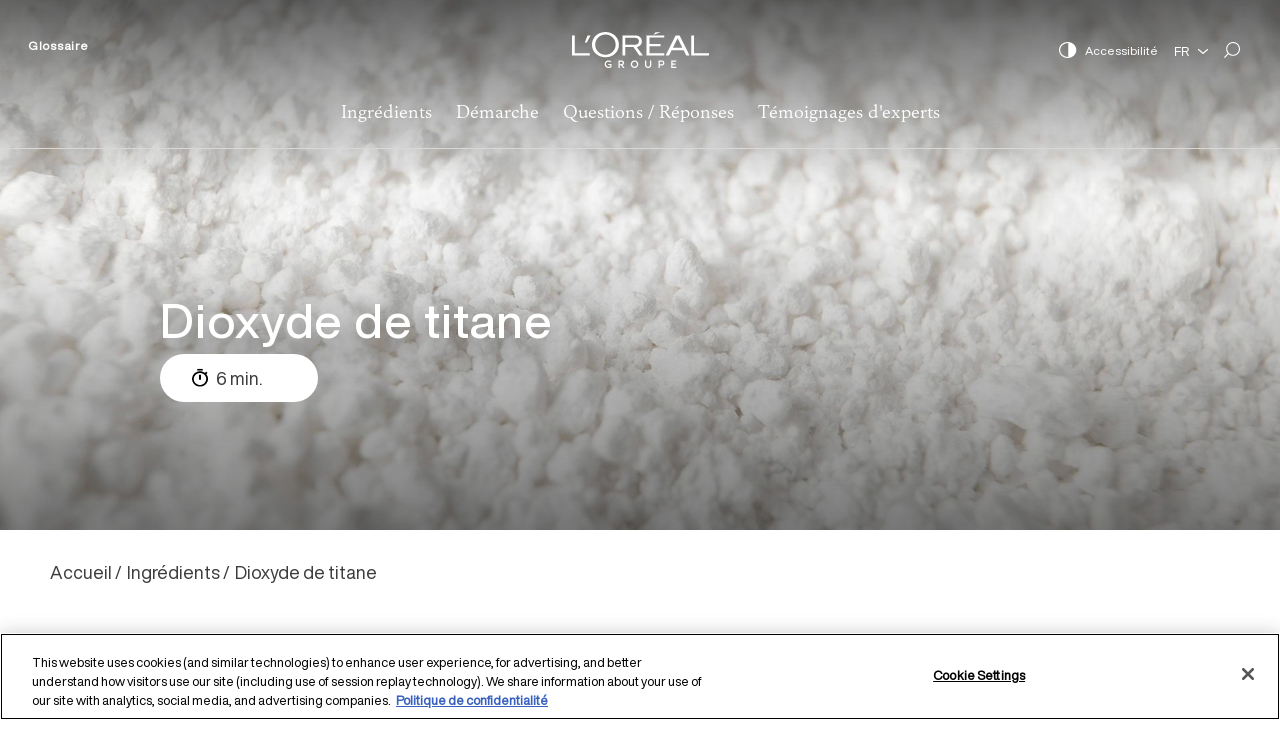

--- FILE ---
content_type: text/html; charset=UTF-8
request_url: https://au-coeur-de-nos-produits.loreal.fr/ingredients/dioxyde-de-titane
body_size: 14657
content:
<!DOCTYPE html>
<html lang="fr" dir="ltr">
  <head>
          <script src="https://cdn.cookielaw.org/scripttemplates/otSDKStub.js" type="text/javascript" charset="UTF-8" data-domain-script="1f590fad-6b5e-4536-b975-829500f90643" ></script>
        <script type="text/javascript">
      function OptanonWrapper() { }
    </script>
  <meta charset="utf-8" />
<meta name="description" content="Le dioxyde de titane est un minéral composé de titane et d&#039;oxygène utilisé en cosmétique. Découvrez ses usages dans les produits de beauté." />
<link rel="canonical" href="https://au-coeur-de-nos-produits.loreal.fr/ingredients/dioxyde-de-titane" />
<meta name="Generator" content="Drupal 10 (https://www.drupal.org)" />
<meta name="MobileOptimized" content="width" />
<meta name="HandheldFriendly" content="true" />
<meta name="viewport" content="width=device-width, initial-scale=1.0" />
<script type="application/ld+json">{
    "@context": "https://schema.org",
    "@graph": [
        {
            "@type": "ImageObject",
            "url": [
                "\u003Cimg loading=\u0022lazy\u0022 src=\u0022/sites/default/files/2020-05/Header-tita.jpg\u0022 width=\u00221920\u0022 height=\u0022800\u0022 alt=\u0022header\u0022 /\u003E",
                "\u003Cimg loading=\u0022lazy\u0022 src=\u0022/sites/default/files/2020-05/carte-tita.jpg\u0022 width=\u0022820\u0022 height=\u0022490\u0022 alt=\u0022Where does it come from?\u0022 /\u003E"
            ]
        }
    ]
}</script>
<link rel="alternate" hreflang="fr" href="https://au-coeur-de-nos-produits.loreal.fr/ingredients/dioxyde-de-titane" />
<link rel="alternate" hreflang="en" href="https://inside-our-products.loreal.com/ingredients/titanium-dioxide" />
<link rel="alternate" hreflang="es" href="https://interior-productos.loreal.es/ingredients/dioxido-de-titanio" />
<link rel="alternate" hreflang="cn" href="https://inside-our-products.lorealchina.com/ingredients/eryanghuatai" />
<link rel="alternate" hreflang="de" href="https://einblick-in-unsere-produkte.loreal.de/ingredients/titandioxid" />
<link rel="alternate" hreflang="pt-pt" href="https://por-dentro-dos-nossos-produtos.loreal.pt/ingredients/dioxido-de-titanio" />
<link rel="alternate" hreflang="it" href="https://dentro-i-nostri-prodotti.loreal.it/ingredients/biossido-di-titanio" />
<link rel="alternate" hreflang="ru" href="https://inside-our-products.loreal.com.ru/ingredients/dioksid-titana" />
<link rel="icon" href="/sites/default/files/favicon.png" type="image/png" />
<script src="/sites/default/files/google_tag/gtm_fr/google_tag.script.js?t2sj96" defer></script>

    <title>Dioxyde de titane - Ingrédient | Au coeur de nos produits - L&#039;Oréal</title>
    <link rel="stylesheet" media="all" href="/core/modules/system/css/components/ajax-progress.module.css?t2sj96" />
<link rel="stylesheet" media="all" href="/core/modules/system/css/components/align.module.css?t2sj96" />
<link rel="stylesheet" media="all" href="/core/modules/system/css/components/autocomplete-loading.module.css?t2sj96" />
<link rel="stylesheet" media="all" href="/core/modules/system/css/components/fieldgroup.module.css?t2sj96" />
<link rel="stylesheet" media="all" href="/core/modules/system/css/components/container-inline.module.css?t2sj96" />
<link rel="stylesheet" media="all" href="/core/modules/system/css/components/clearfix.module.css?t2sj96" />
<link rel="stylesheet" media="all" href="/core/modules/system/css/components/details.module.css?t2sj96" />
<link rel="stylesheet" media="all" href="/core/modules/system/css/components/hidden.module.css?t2sj96" />
<link rel="stylesheet" media="all" href="/core/modules/system/css/components/item-list.module.css?t2sj96" />
<link rel="stylesheet" media="all" href="/core/modules/system/css/components/js.module.css?t2sj96" />
<link rel="stylesheet" media="all" href="/core/modules/system/css/components/nowrap.module.css?t2sj96" />
<link rel="stylesheet" media="all" href="/core/modules/system/css/components/position-container.module.css?t2sj96" />
<link rel="stylesheet" media="all" href="/core/modules/system/css/components/progress.module.css?t2sj96" />
<link rel="stylesheet" media="all" href="/core/modules/system/css/components/reset-appearance.module.css?t2sj96" />
<link rel="stylesheet" media="all" href="/core/modules/system/css/components/resize.module.css?t2sj96" />
<link rel="stylesheet" media="all" href="/core/modules/system/css/components/sticky-header.module.css?t2sj96" />
<link rel="stylesheet" media="all" href="/core/modules/system/css/components/system-status-counter.css?t2sj96" />
<link rel="stylesheet" media="all" href="/core/modules/system/css/components/system-status-report-counters.css?t2sj96" />
<link rel="stylesheet" media="all" href="/core/modules/system/css/components/system-status-report-general-info.css?t2sj96" />
<link rel="stylesheet" media="all" href="/core/modules/system/css/components/tabledrag.module.css?t2sj96" />
<link rel="stylesheet" media="all" href="/core/modules/system/css/components/tablesort.module.css?t2sj96" />
<link rel="stylesheet" media="all" href="/core/modules/system/css/components/tree-child.module.css?t2sj96" />
<link rel="stylesheet" media="all" href="/core/modules/views/css/views.module.css?t2sj96" />
<link rel="stylesheet" media="all" href="/modules/contrib/lang_dropdown/css/lang_dropdown.css?t2sj96" />
<link rel="stylesheet" media="all" href="/themes/custom/loreal/css/main.css?t2sj96" />


      
        </head>
        <body class="path-node page-node-type-ingredients">
                    <a href="#main-content" class="visually-hidden focusable skip-link">
            Aller au contenu principal
          </a>
          
              <header class="header ingredient" id="header"  role="banner" aria-label="Entête du site">
  <div class="header-container">
    <section itemscope="" itemtype="http://schema.org/Organization" class="header__top-content">
      <div class="header__menu">
        <button aria-expanded="false" aria-label="Menu" class="menu-btn">
          <span class="menu-btn__icon" aria-hidden="true"></span>
        </button>
      </div>
      <div class="header__logo">
        <a href="https://au-coeur-de-nos-produits.loreal.fr/">
          <img class="logo-white" src="/themes/custom/loreal/fonts/loreal_logo_white.849453f.svg" alt="L'Oréal" itemprop="logo">
          <img class="logo-black" src="/themes/custom/loreal/fonts/loreal_logo_black.ceb676d.svg" alt="L'Oréal" itemprop="logo">
        </a>
      </div>
      <div class="header__menu_top_left">
            <nav role="navigation" aria-labelledby="block-menuglossaire-menu" id="block-menuglossaire">
            
  <h2 class="visually-hidden" id="block-menuglossaire-menu">Menu Glossaire</h2>
  

        
              <ul>
              <li>
        <a href="https://au-coeur-de-nos-produits.loreal.fr/glossaire" data-drupal-link-system-path="glossary">Glossaire</a>
              </li>
        </ul>
  


  </nav>


      </div>
      <div class="right-content">
        <div class="accessibilily">
          <span class="increase-contrast__icon"> 
            <img class="accessibility_icon_white" src="/themes/custom/loreal/fonts/accessibility_icon.1f77443.svg" alt="">
            <img class="accessibility_icon_black" src="/themes/custom/loreal/fonts/accessibility_icon_black.d7336c7.svg" alt="">
          </span>
          <a href='javascript:void(0)'>Accessibilité </a>
        </div>
        <div class="dialog" id="my-accessible-dialog">

          <dialog class="dialog-content" aria-labelledby="dialogTitle" aria-describedby="dialogDescription" role="dialog" close>
            <div class="modal-wrap">
              <button data-a11y-dialog-hide class="dialog-close" aria-label="Close this dialog window">
                <span>Fermer</span>
                <span class="btn--close">&times;</span>
              </button>
              <div class="modal__content">
                <div role="heading" aria-level="1" id="modal-title1" tabindex="-1" class="modal__heading">
                  <span class="increase-contrast__icon"> 
                    <img class="accessibility_icon_black" src="/themes/custom/loreal/fonts/accessibility_icon_black.d7336c7.svg" alt="">
                  </span>
                  Accessibilité 
                </div> 
                <fieldset class="fieldset">
                  <legend>Animations</legend> 
                  <div class="ally-switcher field-radio">
                    <div class="ally-switcher__slide"></div>
                    <input type="radio" id="anim-on" name="anim" class="is-sr-only" focusable="isFocusable" checked> 
                    <label for="anim-on">Activer</label> 
                    <input type="radio" id="anim-off" name="anim" class="is-sr-only" focusable="isFocusable"> 
                    <label for="anim-off">Deactivate</label>
                  </div>
                </fieldset>
                <fieldset class="fieldset">
                  <legend>Contrast</legend> 
                  <div class="ally-switcher field-radio">
                    <div class="ally-switcher__slide"></div>
                    <input type="radio" id="contrast-off" name="contrast" class="is-sr-only" focusable="isFocusable"> 
                    <label for="contrast-off">Deactivate</label> 
                    <input type="radio" id="contrast-on" name="contrast" class="is-sr-only" focusable="isFocusable" checked> 
                    <label for="contrast-on">Activer</label>
                  </div>
                </fieldset>
              </div>
            </div>
          </dialog>
          <div class="dialog-overlay" tabindex="-1" data-a11y-dialog-hide></div>
        </div>
                      <div id="block-languagedropdownswitcherinterfacetext--2" class="block block-lang-dropdown block-language-dropdown-blocklanguage-interface">
  
    
      <form class="lang-dropdown-form lang_dropdown_form clearfix language_interface" id="lang_dropdown_form_lang-dropdown-form--3" data-drupal-selector="lang-dropdown-form-4" action="/ingredients/dioxyde-de-titane" method="post" accept-charset="UTF-8">
        <label for="edit-lang-dropdown-select--2" class="visually-hidden">Select your language</label>
        <select style="width:165px" class="lang-dropdown-select-element form-select" data-lang-dropdown-id="lang-dropdown-form" data-drupal-selector="edit-lang-dropdown-select" id="edit-lang-dropdown-select--2" name="lang_dropdown_select"><option value="fr" selected="selected">FR</option><option value="en">En</option><option value="es">ES</option><option value="cn">CN</option><option value="de">DE</option><option value="pt-pt">PT</option><option value="it">IT</option><option value="ru">RU</option></select>
        <input data-drupal-selector="edit-fr" type="hidden" name="fr" value="https://au-coeur-de-nos-produits.loreal.fr/ingredients/dioxyde-de-titane" />
<input data-drupal-selector="edit-en" type="hidden" name="en" value="https://inside-our-products.loreal.com/ingredients/titanium-dioxide" />
<input data-drupal-selector="edit-es" type="hidden" name="es" value="https://interior-productos.loreal.es/ingredients/dioxido-de-titanio" />
<input data-drupal-selector="edit-cn" type="hidden" name="cn" value="https://inside-our-products.lorealchina.com/ingredients/eryanghuatai" />
<input data-drupal-selector="edit-de" type="hidden" name="de" value="https://einblick-in-unsere-produkte.loreal.de/ingredients/titandioxid" />
<input data-drupal-selector="edit-pt-pt" type="hidden" name="pt-pt" value="https://por-dentro-dos-nossos-produtos.loreal.pt/ingredients/dioxido-de-titanio" />
<input data-drupal-selector="edit-it" type="hidden" name="it" value="https://dentro-i-nostri-prodotti.loreal.it/ingredients/biossido-di-titanio" />
<input data-drupal-selector="edit-ru" type="hidden" name="ru" value="https://inside-our-products.loreal.com.ru/ingredients/dioksid-titana" />
<noscript><div><input data-drupal-selector="edit-submit" type="submit" id="edit-submit--2" name="op" value="Allez" class="button js-form-submit form-submit" />
</div></noscript><input autocomplete="off" data-drupal-selector="form-r-9odafkuetneho8rysrcsbv9pvak9cemkqzugywlq8" type="hidden" name="form_build_id" value="form-r-9oDAfkueTNEhO8rySRCsbv9PvaK9CEmkQZUgYwlq8" />
<input data-drupal-selector="edit-lang-dropdown-form-2" type="hidden" name="form_id" value="lang_dropdown_form" />

</form>

  </div>


                <div class="search-icon">
          <a href="https://au-coeur-de-nos-produits.loreal.fr/search">
            <img class="search-icon-white" src="/themes/custom/loreal/fonts/search_icon_white.7a1d1db.svg" alt="">
            <img class="search-icon-black" src="/themes/custom/loreal/fonts/search_icon_black.c62371e.svg" alt="">
          </a>
        </div>
      </div>


    </section>
    <section class="main-menu">
      <div class="header__logo">
        <a href="https://au-coeur-de-nos-produits.loreal.fr/">
          <img class="logo-black" src="/sites/default/files/loreal_logo_black.8faf1c5.png" alt="">
        </a>
      </div>  
      <div class="search-icon">
        <a href="https://au-coeur-de-nos-produits.loreal.fr/search">
        <img class="search-icon-black" src="/themes/custom/loreal/fonts/search_icon_black.c62371e.svg"  alt="">
      </a>
        </div> 
          <div id="block-loreal-main-menu" class="block block-system block-system-menu-blockmain">
  
    
      
	
						<div class="main-menu__content">
				<nav role="navigation">
					<ul class="menu" itemscope="" itemtype="http://schema.org/SiteNavigationElement">
																									<li class="menu-item menu-item--expanded menu-item--active-trail" itemprop="name">
								<a href="https://au-coeur-de-nos-produits.loreal.fr/ingredients" title="Tous les ingrédients" data-drupal-link-system-path="node/451">Ingrédients</a>
																	<div class="subnav">
										<button class="hide-desktop menu_back-btn">Retour</button>
																				<h3><a href="https://au-coeur-de-nos-produits.loreal.fr/ingredients" title="Tous les ingrédients" data-drupal-link-system-path="node/451">Tous les ingrédients</a></h3>
																				                    						<div class="cat-wrap">
																																																																																													<div class="cat ">
																												<span>Les actifs</span>
																																										<div class="items">
															<button class="hide-desktop menu_back-btn">Retour</button>
															<h4 class="hide-desktop">Les actifs</h4>
																														<span>
																<a href="https://au-coeur-de-nos-produits.loreal.fr/ingredients?field_category_target_id=1556">Voir tous Les actifs</a>
															</span>
																														<div class="sub-items-wrapper" data-simplebar data-simplebar-auto-hide="false">
																<div class="sub-items">
																																																																					<div class="col">
																			<ul>
																																							<li><a href="https://au-coeur-de-nos-produits.loreal.fr/ingredients/acide-ferulique" data-drupal-link-system-path="node/1894">Acide férulique</a></li>
																																							<li><a href="https://au-coeur-de-nos-produits.loreal.fr/ingredients/acide-hyaluronique" data-drupal-link-system-path="node/842">Acide hyaluronique</a></li>
																																							<li><a href="https://au-coeur-de-nos-produits.loreal.fr/ingredients/acide-lactique" data-drupal-link-system-path="node/860">Acide lactique</a></li>
																																							<li><a href="https://au-coeur-de-nos-produits.loreal.fr/ingredients/acide-salicylique" data-drupal-link-system-path="node/861">Acide salicylique</a></li>
																																							<li><a href="https://au-coeur-de-nos-produits.loreal.fr/ingredients/alcool-dans-les-cosmetiques" data-drupal-link-system-path="node/816">Alcool dans les cosmétiques</a></li>
																																							<li><a href="https://au-coeur-de-nos-produits.loreal.fr/ingredients/aloe-vera" data-drupal-link-system-path="node/862">Aloe vera</a></li>
																																							<li><a href="https://au-coeur-de-nos-produits.loreal.fr/ingredients/beurre-de-karite" data-drupal-link-system-path="node/841">Beurre de karité</a></li>
																																							<li><a href="https://au-coeur-de-nos-produits.loreal.fr/ingredients/chanvre" data-drupal-link-system-path="node/863">Chanvre</a></li>
																																							<li><a href="https://au-coeur-de-nos-produits.loreal.fr/ingredients/glycerine" data-drupal-link-system-path="node/840">Glycérine</a></li>
																																							<li><a href="https://au-coeur-de-nos-produits.loreal.fr/ingredients/huile-dargan" data-drupal-link-system-path="node/838">Huile d’argan</a></li>
																																							<li><a href="https://au-coeur-de-nos-produits.loreal.fr/ingredients/huile-davocat" data-drupal-link-system-path="node/864">Huile d&#039;avocat</a></li>
																																							<li><a href="https://au-coeur-de-nos-produits.loreal.fr/ingredients/huile-de-coco" data-drupal-link-system-path="node/836">Huile de coco</a></li>
																																						</ul>
																		</div>
																																			<div class="col">
																			<ul>
																																							<li><a href="https://au-coeur-de-nos-produits.loreal.fr/ingredients/huile-de-palme" data-drupal-link-system-path="node/433">Huile de palme</a></li>
																																							<li><a href="https://au-coeur-de-nos-produits.loreal.fr/ingredients/huiles-essentielles" data-drupal-link-system-path="node/854">Huiles essentielles</a></li>
																																							<li><a href="https://au-coeur-de-nos-produits.loreal.fr/ingredients/huiles-minerales" data-drupal-link-system-path="node/434">Huiles minérales</a></li>
																																							<li><a href="https://au-coeur-de-nos-produits.loreal.fr/ingredients/madecassoside" data-drupal-link-system-path="node/1893">Madecassoside</a></li>
																																							<li><a href="https://au-coeur-de-nos-produits.loreal.fr/ingredients/melasyltm" data-drupal-link-system-path="node/1895">Melasyl™</a></li>
																																							<li><a href="https://au-coeur-de-nos-produits.loreal.fr/ingredients/mica" data-drupal-link-system-path="node/436">Mica</a></li>
																																							<li><a href="https://au-coeur-de-nos-produits.loreal.fr/ingredients/miel" data-drupal-link-system-path="node/837">Miel</a></li>
																																							<li><a href="https://au-coeur-de-nos-produits.loreal.fr/ingredients/nanoparticules" data-drupal-link-system-path="node/437">Nanoparticules</a></li>
																																							<li><a href="https://au-coeur-de-nos-produits.loreal.fr/ingredients/niacinamide" data-drupal-link-system-path="node/1896">Niacinamide</a></li>
																																							<li><a href="https://au-coeur-de-nos-produits.loreal.fr/ingredients/panthenol" data-drupal-link-system-path="node/839">Panthénol</a></li>
																																							<li><a href="https://au-coeur-de-nos-produits.loreal.fr/ingredients/retinol" data-drupal-link-system-path="node/843">Retinol</a></li>
																																							<li><a href="https://au-coeur-de-nos-produits.loreal.fr/ingredients/rose-perpetuelle" data-drupal-link-system-path="node/1897">Rose perpétuelle</a></li>
																																						</ul>
																		</div>
																																			<div class="col">
																			<ul>
																																							<li><a href="https://au-coeur-de-nos-produits.loreal.fr/ingredients/sels-daluminium" data-drupal-link-system-path="node/448">Sels d&#039;aluminium</a></li>
																																							<li><a href="https://au-coeur-de-nos-produits.loreal.fr/ingredients/silicones" data-drupal-link-system-path="node/442">Silicones</a></li>
																																							<li><a href="https://au-coeur-de-nos-produits.loreal.fr/ingredients/sphingomonas" data-drupal-link-system-path="node/1898">Sphingomonas</a></li>
																																							<li><a href="https://au-coeur-de-nos-produits.loreal.fr/ingredients/squalane" data-drupal-link-system-path="node/1899">Squalane</a></li>
																																							<li><a href="https://au-coeur-de-nos-produits.loreal.fr/ingredients/talc" data-drupal-link-system-path="node/444">Talc</a></li>
																																							<li><a href="https://au-coeur-de-nos-produits.loreal.fr/ingredients/vitamin-cg" data-drupal-link-system-path="node/1900">Vitamin CG</a></li>
																																							<li><a href="https://au-coeur-de-nos-produits.loreal.fr/ingredients/vitamine-c" data-drupal-link-system-path="node/865">Vitamine C</a></li>
																																							<li><a href="https://au-coeur-de-nos-produits.loreal.fr/ingredients/vitamine-e" data-drupal-link-system-path="node/866">Vitamine E</a></li>
																																							<li><a href="https://au-coeur-de-nos-produits.loreal.fr/ingredients/vitreoscilla-filiformis" data-drupal-link-system-path="node/1901">Vitreoscilla filiformis</a></li>
																																						</ul>
																		</div>
																																	</div>
															</div>
														</div>
																											</div>
																																						<div class="cat ">
																												<span>Les colorants</span>
																																										<div class="items">
															<button class="hide-desktop menu_back-btn">Retour</button>
															<h4 class="hide-desktop">Les colorants</h4>
																														<span>
																<a href="https://au-coeur-de-nos-produits.loreal.fr/ingredients?field_category_target_id=1557">Voir tous Les colorants</a>
															</span>
																														<div class="sub-items-wrapper" data-simplebar data-simplebar-auto-hide="false">
																<div class="sub-items">
																																																																					<div class="col">
																			<ul>
																																							<li><a href="https://au-coeur-de-nos-produits.loreal.fr/ingredients/colorants-permanents-pour-cheveux" data-drupal-link-system-path="node/430">Colorants permanents pour cheveux</a></li>
																																						</ul>
																		</div>
																																	</div>
															</div>
														</div>
																											</div>
																																						<div class="cat ">
																												<span>Les filtres solaires</span>
																																										<div class="items">
															<button class="hide-desktop menu_back-btn">Retour</button>
															<h4 class="hide-desktop">Les filtres solaires</h4>
																														<span>
																<a href="https://au-coeur-de-nos-produits.loreal.fr/ingredients?field_category_target_id=1558">Voir tous Les filtres solaires</a>
															</span>
																														<div class="sub-items-wrapper" data-simplebar data-simplebar-auto-hide="false">
																<div class="sub-items">
																																																																					<div class="col">
																			<ul>
																																							<li><a href="https://au-coeur-de-nos-produits.loreal.fr/ingredients/octinoxate" data-drupal-link-system-path="node/853">Octinoxate</a></li>
																																							<li><a href="https://au-coeur-de-nos-produits.loreal.fr/ingredients/octocrylene" data-drupal-link-system-path="node/438">Octocrylène</a></li>
																																							<li><a href="https://au-coeur-de-nos-produits.loreal.fr/ingredients/oxybenzone" data-drupal-link-system-path="node/852">Oxybenzone</a></li>
																																							<li><a href="https://au-coeur-de-nos-produits.loreal.fr/ingredients/filtres-solaires" data-drupal-link-system-path="node/432">Filtres solaires</a></li>
																																							<li><a href="https://au-coeur-de-nos-produits.loreal.fr/ingredients/dioxyde-de-titane" data-drupal-link-system-path="node/431" class="is-active">Dioxyde de titane</a></li>
																																							<li><a href="https://au-coeur-de-nos-produits.loreal.fr/ingredients/oxyde-de-zinc" data-drupal-link-system-path="node/439">Oxyde de zinc</a></li>
																																							<li><a href="https://au-coeur-de-nos-produits.loreal.fr/ingredients/mexorylr-sx" data-drupal-link-system-path="node/1806">Mexoryl® SX</a></li>
																																							<li><a href="https://au-coeur-de-nos-produits.loreal.fr/ingredients/mexorylr-xl" data-drupal-link-system-path="node/1807">Mexoryl®  XL</a></li>
																																						</ul>
																		</div>
																																	</div>
															</div>
														</div>
																											</div>
																																						<div class="cat ">
																												<span>Les parfums</span>
																																										<div class="items">
															<button class="hide-desktop menu_back-btn">Retour</button>
															<h4 class="hide-desktop">Les parfums</h4>
																														<span>
																<a href="https://au-coeur-de-nos-produits.loreal.fr/ingredients?field_category_target_id=1559">Voir tous Les parfums</a>
															</span>
																														<div class="sub-items-wrapper" data-simplebar data-simplebar-auto-hide="false">
																<div class="sub-items">
																																																																					<div class="col">
																			<ul>
																																							<li><a href="https://au-coeur-de-nos-produits.loreal.fr/ingredients/les-parfums" data-drupal-link-system-path="node/815">Les parfums et leur composition</a></li>
																																						</ul>
																		</div>
																																	</div>
															</div>
														</div>
																											</div>
																																						<div class="cat ">
																												<span>Les conservateurs</span>
																																										<div class="items">
															<button class="hide-desktop menu_back-btn">Retour</button>
															<h4 class="hide-desktop">Les conservateurs</h4>
																														<span>
																<a href="https://au-coeur-de-nos-produits.loreal.fr/ingredients?field_category_target_id=1560">Voir tous Les conservateurs</a>
															</span>
																														<div class="sub-items-wrapper" data-simplebar data-simplebar-auto-hide="false">
																<div class="sub-items">
																																																																					<div class="col">
																			<ul>
																																							<li><a href="https://au-coeur-de-nos-produits.loreal.fr/ingredients/mit" data-drupal-link-system-path="node/447">MIT</a></li>
																																							<li><a href="https://au-coeur-de-nos-produits.loreal.fr/ingredients/parabenes" data-drupal-link-system-path="node/440">Parabènes</a></li>
																																							<li><a href="https://au-coeur-de-nos-produits.loreal.fr/ingredients/phenoxyethanol" data-drupal-link-system-path="node/441">Phénoxyéthanol</a></li>
																																							<li><a href="https://au-coeur-de-nos-produits.loreal.fr/ingredients/conservateurs" data-drupal-link-system-path="node/450">Conservateurs</a></li>
																																						</ul>
																		</div>
																																	</div>
															</div>
														</div>
																											</div>
																																						<div class="cat ">
																												<span>Les agents de texture</span>
																																										<div class="items">
															<button class="hide-desktop menu_back-btn">Retour</button>
															<h4 class="hide-desktop">Les agents de texture</h4>
																														<span>
																<a href="https://au-coeur-de-nos-produits.loreal.fr/ingredients?field_category_target_id=1561">Voir tous Les agents de texture</a>
															</span>
																														<div class="sub-items-wrapper" data-simplebar data-simplebar-auto-hide="false">
																<div class="sub-items">
																																																																					<div class="col">
																			<ul>
																																							<li><a href="https://au-coeur-de-nos-produits.loreal.fr/ingredients/bht" data-drupal-link-system-path="node/456">BHT</a></li>
																																							<li><a href="https://au-coeur-de-nos-produits.loreal.fr/ingredients/edta" data-drupal-link-system-path="node/446">EDTA</a></li>
																																							<li><a href="https://au-coeur-de-nos-produits.loreal.fr/ingredients/pegppg" data-drupal-link-system-path="node/445">PEG/PPG</a></li>
																																							<li><a href="https://au-coeur-de-nos-produits.loreal.fr/ingredients/sulfates" data-drupal-link-system-path="node/443">Sulfates</a></li>
																																						</ul>
																		</div>
																																	</div>
															</div>
														</div>
																											</div>
																																						<div class="cat ingredient-non-utiliser">
														                                                                                                                														<a href="https://au-coeur-de-nos-produits.loreal.fr/ingredients/les-ingredients-que-nous-nutilisons-pas-dans-nos-produits" class="ingredient-non-utiliser" target="_self" data-drupal-link-system-path="node/1878">Les ingrédients que nous n&#039;utilisons pas</a>
																																									</div>
																												</div>
						</div>
									</li>
																	<li class="menu-item menu-item--expanded" itemprop="name">
								<a href="https://au-coeur-de-nos-produits.loreal.fr/notre-demarche" title="Au coeur de nos produits" data-drupal-link-system-path="our-approach">Démarche</a>
																	<div class="subnav">
										<button class="hide-desktop menu_back-btn">Retour</button>
																				<h3><a href="https://au-coeur-de-nos-produits.loreal.fr/notre-demarche" title="Au coeur de nos produits" data-drupal-link-system-path="our-approach">Au coeur de nos produits</a></h3>
																				                    						<div class="cat-wrap">
																																																																																													<div class="cat ">
																												<span>Qualité et Sécurité</span>
																																										<div class="items">
															<button class="hide-desktop menu_back-btn">Retour</button>
															<h4 class="hide-desktop">Qualité et Sécurité</h4>
																														<div class="sub-items-wrapper" data-simplebar data-simplebar-auto-hide="false">
																<div class="sub-items">
																																																																					<div class="col">
																			<ul>
																																							<li><a href="https://au-coeur-de-nos-produits.loreal.fr/notre-demarche/la-securite-de-nos-produits-notre-priorite-absolue" title="La sécurité de nos produits : notre priorité absolue" data-drupal-link-system-path="node/25">La sécurité de nos produits : notre priorité absolue</a></li>
																																							<li><a href="https://au-coeur-de-nos-produits.loreal.fr/notre-demarche/la-qualite-au-coeur-de-nos-produits" title="La qualité au coeur de nos produits" data-drupal-link-system-path="node/453">La qualité au coeur de nos produits</a></li>
																																							<li><a href="https://au-coeur-de-nos-produits.loreal.fr/notre-demarche/le-respect-des-reglementations-des-produits-cosmetiques" title="Le respect des réglementations des produits cosmétiques" data-drupal-link-system-path="node/454">Le respect des réglementations des produits cosmétiques</a></li>
																																						</ul>
																		</div>
																																	</div>
															</div>
														</div>
																											</div>
																																						<div class="cat ">
																												<span>Environnement</span>
																																										<div class="items">
															<button class="hide-desktop menu_back-btn">Retour</button>
															<h4 class="hide-desktop">Environnement</h4>
																														<div class="sub-items-wrapper" data-simplebar data-simplebar-auto-hide="false">
																<div class="sub-items">
																																																																					<div class="col">
																			<ul>
																																							<li><a href="https://au-coeur-de-nos-produits.loreal.fr/notre-demarche/des-formules-plus-respectueuses-de-lenvironnement-aquatique" data-drupal-link-system-path="node/1800">Des formules plus respectueuses de l’environnement aquatique</a></li>
																																							<li><a href="https://au-coeur-de-nos-produits.loreal.fr/notre-demarche/nos-engagements-pour-le-respect-de-lenvironnement" data-drupal-link-system-path="node/1804">Nos engagements pour le respect de l’environnement</a></li>
																																							<li><a href="https://au-coeur-de-nos-produits.loreal.fr/notre-demarche/notre-demarche-decoconception" data-drupal-link-system-path="node/1805">Notre démarche d’écoconception</a></li>
																																							<li><a href="https://au-coeur-de-nos-produits.loreal.fr/notre-demarche/des-microplastiques-dans-les-produits-cosmetiques-decryptons-le-sujet-ensemble" data-drupal-link-system-path="node/1879">Des microplastiques dans les produits cosmétiques, décryptons le sujet ensemble !</a></li>
																																						</ul>
																		</div>
																																	</div>
															</div>
														</div>
																											</div>
																																						<div class="cat ">
																												<span>Innovation</span>
																																										<div class="items">
															<button class="hide-desktop menu_back-btn">Retour</button>
															<h4 class="hide-desktop">Innovation</h4>
																														<div class="sub-items-wrapper" data-simplebar data-simplebar-auto-hide="false">
																<div class="sub-items">
																																																																					<div class="col">
																			<ul>
																																							<li><a href="https://au-coeur-de-nos-produits.loreal.fr/notre-demarche/netlock-notre-technologie-pour-une-protection-solaire-plus-efficace" data-drupal-link-system-path="node/1799">Netlock, notre technologie  pour  une protection solaire plus  efficace</a></li>
																																							<li><a href="https://au-coeur-de-nos-produits.loreal.fr/notre-demarche/uvmune-400-la-plus-grande-innovation-solaire-de-la-recherche-loreal" data-drupal-link-system-path="node/1892">UVMune 400 : la plus grande innovation solaire de la Recherche L’Oréal</a></li>
																																						</ul>
																		</div>
																																	</div>
															</div>
														</div>
																											</div>
																																						<div class="cat ">
																												<span>Transparence</span>
																																										<div class="items">
															<button class="hide-desktop menu_back-btn">Retour</button>
															<h4 class="hide-desktop">Transparence</h4>
																														<div class="sub-items-wrapper" data-simplebar data-simplebar-auto-hide="false">
																<div class="sub-items">
																																																																					<div class="col">
																			<ul>
																																							<li><a href="https://au-coeur-de-nos-produits.loreal.fr/notre-demarche/nos-methodes-alternatives-lexperimentation-animale" title="Nos méthodes alternatives à l’expérimentation animale" data-drupal-link-system-path="node/455">Nos méthodes alternatives à l’expérimentation animale</a></li>
																																							<li><a href="https://au-coeur-de-nos-produits.loreal.fr/notre-demarche/notre-demarche-de-transparence-sur-les-parfums" data-drupal-link-system-path="node/1871">Notre démarche de transparence sur les parfums</a></li>
																																						</ul>
																		</div>
																																	</div>
															</div>
														</div>
																											</div>
																												</div>
						</div>
									</li>
																	<li class="menu-item menu-item--expanded" itemprop="name">
								<a href="https://au-coeur-de-nos-produits.loreal.fr/nos-reponses-a-vos-questions" title="Toutes les questions" data-drupal-link-system-path="our-answers-to-your-questions">Questions / Réponses</a>
																	<div class="subnav">
										<button class="hide-desktop menu_back-btn">Retour</button>
																				<h3><a href="https://au-coeur-de-nos-produits.loreal.fr/nos-reponses-a-vos-questions" title="Toutes les questions" data-drupal-link-system-path="our-answers-to-your-questions">Toutes les questions</a></h3>
																				                    						<div class="cat-wrap">
																																																																																													<div class="cat ">
																												<span>Ingrédients</span>
																																										<div class="items">
															<button class="hide-desktop menu_back-btn">Retour</button>
															<h4 class="hide-desktop">Ingrédients</h4>
																														<div class="sub-items-wrapper" data-simplebar data-simplebar-auto-hide="false">
																<div class="sub-items">
																																																																					<div class="col">
																			<ul>
																																							<li><a href="https://au-coeur-de-nos-produits.loreal.fr/nos-reponses-a-vos-questions/les-produits-cosmetiques-contiennent-ils-des-metaux-lourds" data-drupal-link-system-path="node/818">Les produits cosmétiques contiennent-ils des métaux lourds ?</a></li>
																																							<li><a href="https://au-coeur-de-nos-produits.loreal.fr/nos-reponses-a-vos-questions/ingredient-naturel-dorigine-naturelle-ou-chimique-comment-y-voir-plus" data-drupal-link-system-path="node/872">Ingrédient naturel, d’origine naturelle ou chimique, comment y voir plus clair ?</a></li>
																																							<li><a href="https://au-coeur-de-nos-produits.loreal.fr/nos-reponses-a-vos-questions/les-traces-dimpuretes-et-de-contaminants-quest-ce-que-cest-et-comment" data-drupal-link-system-path="node/874">Les traces d’impuretés et de contaminants : qu’est-ce que c’est et comment les identifier ?</a></li>
																																							<li><a href="https://au-coeur-de-nos-produits.loreal.fr/nos-reponses-a-vos-questions/quest-ce-que-la-classification-et-la-reglementation-des-substances-cmr" data-drupal-link-system-path="node/875">Qu’est-ce que la classification et la réglementation des substances CMR ?</a></li>
																																						</ul>
																		</div>
																																			<div class="col">
																			<ul>
																																							<li><a href="https://au-coeur-de-nos-produits.loreal.fr/nos-reponses-a-vos-questions/des-allergenes-dans-les-produits-cosmetiques-comment-demeler-le-vrai" data-drupal-link-system-path="node/1868">Des allergènes dans les produits cosmétiques : comment démêler le vrai du faux ?</a></li>
																																						</ul>
																		</div>
																																	</div>
															</div>
														</div>
																											</div>
																																						<div class="cat ">
																												<span>Santé et Environnement </span>
																																										<div class="items">
															<button class="hide-desktop menu_back-btn">Retour</button>
															<h4 class="hide-desktop">Santé et Environnement </h4>
																														<div class="sub-items-wrapper" data-simplebar data-simplebar-auto-hide="false">
																<div class="sub-items">
																																																																					<div class="col">
																			<ul>
																																							<li><a href="https://au-coeur-de-nos-produits.loreal.fr/nos-reponses-a-vos-questions/bebes-enfants-adolescents-et-femmes-enceintes-comment-repondre-leurs" title="Bébés, enfants adolescents et femmes enceintes : des besoins spécifiques" data-drupal-link-system-path="node/848">Bébés, enfants, adolescents et femmes enceintes : comment répondre à leurs besoins spécifiques ?</a></li>
																																							<li><a href="https://au-coeur-de-nos-produits.loreal.fr/nos-reponses-a-vos-questions/quest-ce-quun-perturbateur-endocrinien" data-drupal-link-system-path="node/850">Qu’est-ce qu’un perturbateur endocrinien ?</a></li>
																																							<li><a href="https://au-coeur-de-nos-produits.loreal.fr/nos-reponses-a-vos-questions/les-labels-quoi-correspondent-ils-et-quoi-servent-ils" data-drupal-link-system-path="node/871">Les labels : à quoi correspondent-ils et à quoi servent-ils ?</a></li>
																																							<li><a href="https://au-coeur-de-nos-produits.loreal.fr/nos-reponses-a-vos-questions/quoi-servent-les-applications-de-beaute-et-comment-les-utiliser" data-drupal-link-system-path="node/849">A quoi servent les applications de beauté et comment les utiliser ?</a></li>
																																						</ul>
																		</div>
																																	</div>
															</div>
														</div>
																											</div>
																												</div>
						</div>
									</li>
																	<li class="menu-item menu-item--expanded" itemprop="name">
								<a href="https://au-coeur-de-nos-produits.loreal.fr/videos" title="Toutes les vidéos" data-drupal-link-system-path="videos">Témoignages d&#039;experts</a>
																	<div class="subnav">
										<button class="hide-desktop menu_back-btn">Retour</button>
																				<h3><a href="https://au-coeur-de-nos-produits.loreal.fr/videos" title="Toutes les vidéos" data-drupal-link-system-path="videos">Toutes les vidéos</a></h3>
																				                    						<div class="cat-wrap">
																																																																																													<div class="cat ">
																												<span>Protection solaire</span>
																																										<div class="items">
															<button class="hide-desktop menu_back-btn">Retour</button>
															<h4 class="hide-desktop">Protection solaire</h4>
																														<div class="sub-items-wrapper" data-simplebar data-simplebar-auto-hide="false">
																<div class="sub-items">
																																																																					<div class="col">
																			<ul>
																																							<li><a href="https://au-coeur-de-nos-produits.loreal.fr/protection-solaire-la-beaute-qui-protege" data-drupal-link-system-path="node/1881">Protection solaire : La beauté qui protège</a></li>
																																							<li><a href="https://au-coeur-de-nos-produits.loreal.fr/protection-solaire-uv-mune-400" data-drupal-link-system-path="node/1882">Protection solaire : UV Mune 400</a></li>
																																							<li><a href="https://au-coeur-de-nos-produits.loreal.fr/protection-solaire-un-reel-enjeu-de-sante-publique" data-drupal-link-system-path="node/833">Protection solaire: un réel enjeu de santé publique </a></li>
																																							<li><a href="https://au-coeur-de-nos-produits.loreal.fr/rayonnements-ultraviolets-quel-impact-sur-notre-peau" data-drupal-link-system-path="node/825">Rayonnements ultraviolets, quel impact sur notre peau?</a></li>
																																						</ul>
																		</div>
																																			<div class="col">
																			<ul>
																																							<li><a href="https://au-coeur-de-nos-produits.loreal.fr/produits-solaires-comprendre-les-indices-de-protection" data-drupal-link-system-path="node/834">Produits solaires : comprendre les indices de protection</a></li>
																																							<li><a href="https://au-coeur-de-nos-produits.loreal.fr/les-peaux-reconstruites-comment-sont-elles-fabriquees-en-laboratoire" data-drupal-link-system-path="node/826">Les peaux reconstruites, comment sont-elles fabriquées en laboratoire ?</a></li>
																																							<li><a href="https://au-coeur-de-nos-produits.loreal.fr/simulateur-solaire-le-soleil-reproduit-en-laboratoire" data-drupal-link-system-path="node/827">Simulateur solaire: le soleil reproduit en laboratoire</a></li>
																																							<li><a href="https://au-coeur-de-nos-produits.loreal.fr/les-enjeux-de-formulation-des-produits-solaires-au-bresil" data-drupal-link-system-path="node/1875">Les enjeux de formulation des produits solaires au Brésil</a></li>
																																						</ul>
																		</div>
																																			<div class="col">
																			<ul>
																																							<li><a href="https://au-coeur-de-nos-produits.loreal.fr/produits-solaires-et-environnement-aquatique" data-drupal-link-system-path="node/828">Produits solaires et environnement aquatique</a></li>
																																							<li><a href="https://au-coeur-de-nos-produits.loreal.fr/produits-solaires-evaluation-de-leur-efficacite" data-drupal-link-system-path="node/831">Produits solaires: évaluation de leur efficacité</a></li>
																																							<li><a href="https://au-coeur-de-nos-produits.loreal.fr/produits-solaires-des-formules-pour-toujours-mieux-vous-proteger" data-drupal-link-system-path="node/832">Produits solaires : des formules pour toujours mieux vous protéger</a></li>
																																						</ul>
																		</div>
																																	</div>
															</div>
														</div>
																											</div>
																																						<div class="cat ">
																												<span>Ingrédients</span>
																																										<div class="items">
															<button class="hide-desktop menu_back-btn">Retour</button>
															<h4 class="hide-desktop">Ingrédients</h4>
																														<div class="sub-items-wrapper" data-simplebar data-simplebar-auto-hide="false">
																<div class="sub-items">
																																																																					<div class="col">
																			<ul>
																																							<li><a href="https://au-coeur-de-nos-produits.loreal.fr/la-science-du-pro-xylane" data-drupal-link-system-path="node/1889">La science du Pro-Xylane</a></li>
																																							<li><a href="https://au-coeur-de-nos-produits.loreal.fr/le-voyage-de-decouverte-du-pro-xylane" data-drupal-link-system-path="node/1891">Le voyage de découverte du Pro-Xylane</a></li>
																																							<li><a href="https://au-coeur-de-nos-produits.loreal.fr/les-silicones-faut-il-sen-passer" data-drupal-link-system-path="node/823">Les silicones, faut-il s&#039;en passer ?</a></li>
																																							<li><a href="https://au-coeur-de-nos-produits.loreal.fr/pro-xylane-lactif-ultime-de-green-chemistry-pour-un-vieillissement-reussi" data-drupal-link-system-path="node/1888">Pro-Xylane : l&#039;actif ultime de Green Chemistry pour un vieillissement réussi</a></li>
																																						</ul>
																		</div>
																																			<div class="col">
																			<ul>
																																							<li><a href="https://au-coeur-de-nos-produits.loreal.fr/les-colorant-capillaires-ppd-et-ptd" data-drupal-link-system-path="node/870">Les colorant capillaires PPD et PTD</a></li>
																																							<li><a href="https://au-coeur-de-nos-produits.loreal.fr/les-nanoparticules-pourquoi-les-utilise-t" data-drupal-link-system-path="node/820">Les nanoparticules, pourquoi les utilise t-on?</a></li>
																																							<li><a href="https://au-coeur-de-nos-produits.loreal.fr/les-parabenes-quoi-ca-sert" data-drupal-link-system-path="node/821">Les parabènes, à quoi ça sert ?</a></li>
																																						</ul>
																		</div>
																																	</div>
															</div>
														</div>
																											</div>
																																						<div class="cat ">
																												<span>Sécurité</span>
																																										<div class="items">
															<button class="hide-desktop menu_back-btn">Retour</button>
															<h4 class="hide-desktop">Sécurité</h4>
																														<div class="sub-items-wrapper" data-simplebar data-simplebar-auto-hide="false">
																<div class="sub-items">
																																																																					<div class="col">
																			<ul>
																																							<li><a href="https://au-coeur-de-nos-produits.loreal.fr/evaluation-de-la-securite-les-allergies" data-drupal-link-system-path="node/1876">Evaluation de la sécurité : les allergies</a></li>
																																							<li><a href="https://au-coeur-de-nos-produits.loreal.fr/lhistoire-depiskin" data-drupal-link-system-path="node/1890">L&#039;histoire d&#039;EpiSkin</a></li>
																																							<li><a href="https://au-coeur-de-nos-produits.loreal.fr/evaluation-de-la-securite-des-produits-et-des-ingredients" data-drupal-link-system-path="node/1877">Évaluation de la sécurité des produits et des ingrédients</a></li>
																																						</ul>
																		</div>
																																	</div>
															</div>
														</div>
																											</div>
																																						<div class="cat ">
																												<span>Transparence</span>
																																										<div class="items">
															<button class="hide-desktop menu_back-btn">Retour</button>
															<h4 class="hide-desktop">Transparence</h4>
																														<div class="sub-items-wrapper" data-simplebar data-simplebar-auto-hide="false">
																<div class="sub-items">
																																																																					<div class="col">
																			<ul>
																																							<li><a href="https://au-coeur-de-nos-produits.loreal.fr/la-transparence-est-notre-devoir" data-drupal-link-system-path="node/1887">La transparence est notre devoir</a></li>
																																							<li><a href="https://au-coeur-de-nos-produits.loreal.fr/parfums-et-allergies" data-drupal-link-system-path="node/1874">Parfums et allergies</a></li>
																																							<li><a href="https://au-coeur-de-nos-produits.loreal.fr/les-methodes-alternatives-aux-tests-sur-animaux" data-drupal-link-system-path="node/819">Les méthodes alternatives aux tests sur animaux</a></li>
																																							<li><a href="https://au-coeur-de-nos-produits.loreal.fr/transparence-parfums" data-drupal-link-system-path="node/1872">Transparence Parfums</a></li>
																																						</ul>
																		</div>
																																	</div>
															</div>
														</div>
																											</div>
																																						<div class="cat ">
																												<span>Autres innovations</span>
																																										<div class="items">
															<button class="hide-desktop menu_back-btn">Retour</button>
															<h4 class="hide-desktop">Autres innovations</h4>
																														<div class="sub-items-wrapper" data-simplebar data-simplebar-auto-hide="false">
																<div class="sub-items">
																																																																					<div class="col">
																			<ul>
																																							<li><a href="https://au-coeur-de-nos-produits.loreal.fr/inclusion-changer-la-conversation-sur-la-beaute-des-boucles" data-drupal-link-system-path="node/1886">Inclusion : changer la conversation sur la beauté des boucles</a></li>
																																							<li><a href="https://au-coeur-de-nos-produits.loreal.fr/inclusion-la-beaute-qui-me-represente" data-drupal-link-system-path="node/1883">Inclusion : la beauté qui me représente</a></li>
																																							<li><a href="https://au-coeur-de-nos-produits.loreal.fr/inclusion-presentation-de-notre-systeme-de-nommage-numerique-pour-les-fonds-de-teint" data-drupal-link-system-path="node/1885">Inclusion : présentation de notre système de nommage numérique pour les fonds de teint</a></li>
																																							<li><a href="https://au-coeur-de-nos-produits.loreal.fr/inclusion-un-outil-avance-pour-trouver-la-bonne-teinte-pour-chacun" data-drupal-link-system-path="node/1884">Inclusion : un outil avancé pour trouver la bonne teinte pour chacun</a></li>
																																						</ul>
																		</div>
																																			<div class="col">
																			<ul>
																																							<li><a href="https://au-coeur-de-nos-produits.loreal.fr/la-beaute-du-futur" data-drupal-link-system-path="node/1880">La beauté du futur</a></li>
																																						</ul>
																		</div>
																																	</div>
															</div>
														</div>
																											</div>
																												</div>
						</div>
									</li>
					</ul>
				</nav>
	</div>



  </div>


      <div class="mobileMenu__bottom_target hide-desktop">
        <div class="header__menu_top_left">
              <nav role="navigation" aria-labelledby="block-menuglossaire-menu" id="block-menuglossaire">
            
  <h2 class="visually-hidden" id="block-menuglossaire-menu">Menu Glossaire</h2>
  

        
              <ul>
              <li>
        <a href="https://au-coeur-de-nos-produits.loreal.fr/glossaire" data-drupal-link-system-path="glossary">Glossaire</a>
              </li>
        </ul>
  


  </nav>


        </div>
      </div>
      <div class="mobileMenu__bottom hide-desktop">
        <div class="accessibilily">
          <span class="increase-contrast__icon"> 
            <img class="accessibility_icon_white" src="/themes/custom/loreal/fonts/accessibility_icon.1f77443.svg" alt="">
            <img class="accessibility_icon_black" src="/themes/custom/loreal/fonts/accessibility_icon_black.d7336c7.svg" alt="">
          </span>
          <a href='javascript:void(0)'>Accessibilité </a>
        </div>
            <div id="block-languagedropdownswitcherinterfacetext--2" class="block block-lang-dropdown block-language-dropdown-blocklanguage-interface">
  
    
      <form class="lang-dropdown-form lang_dropdown_form clearfix language_interface" id="lang_dropdown_form_lang-dropdown-form--3" data-drupal-selector="lang-dropdown-form-4" action="/ingredients/dioxyde-de-titane" method="post" accept-charset="UTF-8">
        <label for="edit-lang-dropdown-select--2" class="visually-hidden">Select your language</label>
        <select style="width:165px" class="lang-dropdown-select-element form-select" data-lang-dropdown-id="lang-dropdown-form" data-drupal-selector="edit-lang-dropdown-select" id="edit-lang-dropdown-select--2" name="lang_dropdown_select"><option value="fr" selected="selected">FR</option><option value="en">En</option><option value="es">ES</option><option value="cn">CN</option><option value="de">DE</option><option value="pt-pt">PT</option><option value="it">IT</option><option value="ru">RU</option></select>
        <input data-drupal-selector="edit-fr" type="hidden" name="fr" value="https://au-coeur-de-nos-produits.loreal.fr/ingredients/dioxyde-de-titane" />
<input data-drupal-selector="edit-en" type="hidden" name="en" value="https://inside-our-products.loreal.com/ingredients/titanium-dioxide" />
<input data-drupal-selector="edit-es" type="hidden" name="es" value="https://interior-productos.loreal.es/ingredients/dioxido-de-titanio" />
<input data-drupal-selector="edit-cn" type="hidden" name="cn" value="https://inside-our-products.lorealchina.com/ingredients/eryanghuatai" />
<input data-drupal-selector="edit-de" type="hidden" name="de" value="https://einblick-in-unsere-produkte.loreal.de/ingredients/titandioxid" />
<input data-drupal-selector="edit-pt-pt" type="hidden" name="pt-pt" value="https://por-dentro-dos-nossos-produtos.loreal.pt/ingredients/dioxido-de-titanio" />
<input data-drupal-selector="edit-it" type="hidden" name="it" value="https://dentro-i-nostri-prodotti.loreal.it/ingredients/biossido-di-titanio" />
<input data-drupal-selector="edit-ru" type="hidden" name="ru" value="https://inside-our-products.loreal.com.ru/ingredients/dioksid-titana" />
<noscript><div><input data-drupal-selector="edit-submit" type="submit" id="edit-submit--2" name="op" value="Allez" class="button js-form-submit form-submit" />
</div></noscript><input autocomplete="off" data-drupal-selector="form-r-9odafkuetneho8rysrcsbv9pvak9cemkqzugywlq8" type="hidden" name="form_build_id" value="form-r-9oDAfkueTNEhO8rySRCsbv9PvaK9CEmkQZUgYwlq8" />
<input data-drupal-selector="edit-lang-dropdown-form-2" type="hidden" name="form_id" value="lang_dropdown_form" />

</form>

  </div>

 
      </div>
    </section>
  </div>
</header>
<main id="content" class="main" role="main">
      <div class="views-element-container block block-views block-views-blockbanners-block-1" id="block-views-block-banners-block-1">
  
    
      <div class="view view-banners view-id-banners view-display-id-block_1 js-view-dom-id-f1a22c46cc1c6680fe2e85f84d988013129deb1dfe8cfb511e1c38905e21a931">
  
    
      
      <div class="view-content content-wrap">
          <div>

<div class="hero-banner">
  <div class="hero_image">
    <div class="responsive-image__media o-fit">
        <img loading="lazy" src="/sites/default/files/styles/banner/public/2020-05/Header-tita.jpg?itok=WQwx79Zi" width="1920" height="800" alt="header" />



    </div>

  </div>
  <div class="home-hero-txt">
    <h1 class="tt-4">Dioxyde de titane</h1>
    <div class="read-time-block">
          <svg width="16" xmlns="http://www.w3.org/2000/svg" viewBox="0 0 12 14" alt="Read time icon"><defs><style>.cls-1{fill:#000;fill-rule:evenodd;}</style></defs><title>chrono</title><g id="Calque_2" data-name="Calque 2"><g id="Calque_1-2" data-name="Calque 1"><path class="cls-1" d="M6,12.69a4.46,4.46,0,0,0,2.35-.64A4.64,4.64,0,0,0,10,10.35,4.6,4.6,0,0,0,10.66,8,4.65,4.65,0,0,0,8.35,4,4.6,4.6,0,0,0,6,3.34,4.55,4.55,0,0,0,3.65,4,4.51,4.51,0,0,0,2,5.65,4.6,4.6,0,0,0,1.34,8a4.71,4.71,0,0,0,2.31,4.05A4.46,4.46,0,0,0,6,12.69Zm4.69-8.4a6.12,6.12,0,0,1,1,1.71A6,6,0,0,1,9,13.18,5.83,5.83,0,0,1,6,14a5.83,5.83,0,0,1-3-.82A5.89,5.89,0,0,1,.82,11,5.83,5.83,0,0,1,0,8,5.78,5.78,0,0,1,.82,5,5.89,5.89,0,0,1,3,2.82a5.86,5.86,0,0,1,5-.45,6.5,6.5,0,0,1,1.72,1l.95-1a7.55,7.55,0,0,1,.94.94ZM5.34,8.69v-4H6.66v4ZM8,0V1.34H4V0Z"></path></g></g></svg><span id="read-time">0</span> min.
    </div>
  </div>
</div></div>

    </div>
  
          </div>


  </div>


  <a id="main-content" tabindex="-1"></a>
    <section itemscope="" itemtype="" class="main-content container">
          <section class="intro" role="region">
            <div id="block-breadcrumbs" class="block block-system block-system-breadcrumb-block">
  
    
        <nav class="breadcrumb" role="navigation" aria-labelledby="system-breadcrumb">
    <ul itemscope="" itemtype="http://schema.org/BreadcrumbList">
          <li itemprop="itemListElement" itemscope="" itemtype="http://schema.org/ListItem">
                  <a itemprop="item" href="https://au-coeur-de-nos-produits.loreal.fr/"><span  itemprop="name">Accueil</span></a>
                <meta itemprop="position" content="1">
      </li>
          <li itemprop="itemListElement" itemscope="" itemtype="http://schema.org/ListItem">
                  <a itemprop="item" href="https://au-coeur-de-nos-produits.loreal.fr/ingredients"><span  itemprop="name">Ingrédients</span></a>
                <meta itemprop="position" content="2">
      </li>
          <li itemprop="itemListElement" itemscope="" itemtype="http://schema.org/ListItem">
                  <span  itemprop="name">Dioxyde de titane</span>
                <meta itemprop="position" content="3">
      </li>
        </ul>
  </nav>

  </div>


      </section>
      
        <div data-drupal-messages-fallback class="hidden"></div><div class="views-element-container block block-views block-views-blockingredients-intro-block-1" id="block-views-block-ingredients-intro-block-1">
  
    
      <div class="view view-ingredients-intro view-id-ingredients_intro view-display-id-block_1 js-view-dom-id-3f319b1a7c2f60e1761b33d11d5e9fa90c37857bd26f914f938f56e4020ab7d2">
  
    
      
      <div class="view-content content-wrap">
          <div class="bloc-nav-anchor"><ul class="ingredient-intro__anchors">
<li><a href="#ingredient-description">Le dioxyde de titane : de quoi s’agit-il ?</a></li>
<li><a href="#ingredient-source">D’où provient le dioxyde de titane ? </a></li>
<li><a href="#ingredient-usage">Pourquoi est-il utilisé ?</a></li>
<li><a href="#ingredient-questioned">Pourquoi le dioxyde de titane est-il questionné ?</a></li>
<li><a href="#ingredient-purpose">Quels usages dans nos produits ?</a></li>



</ul></div>

    </div>
  
          </div>


  </div>
<div id="block-loreal-content" class="block block-system block-system-main-block">
  
    
      
<article data-history-node-id="431" class="node node--type-ingredients node--view-mode-full clearfix page-fiche-ingredient">
    <header>
        
                
            </header>

    <div class="node__content clearfix">
        <section itemprop="articleBody" class="article-body">
            <div class="page-wrapper">
                   
                    <section id="ingredient-description" class="ingredient-description">
                        <div class="bloc-img-txt">
                            <div class="inner-bloc-wrap">
                                <div class="bloc-inner">
                                    <h2 class="tt-3" tabindex="-1">
            <div>Le dioxyde de titane : de quoi s’agit-il ?</div>
      </h2>
                                </div>
                            </div>
                            <div class="inner-bloc-wrap">
                                <div class="bloc-inner">
                                    
            <div><p>Le dioxyde de titane est un minéral composé de titane et d’oxygène qui se présente sous la forme d’une poudre blanche. On le retrouve dans les produits cosmétiques tels que les crèmes solaires. </p>

<p>Pour le retrouver dans nos produits, il figure dans la liste d’ingrédients sur le packaging notamment sous les noms TITANIUM DIOXIDE, TITANIUM DIOXIDE [NANO], CI 77891. </p></div>
      
                                </div>
                            </div>
                        </div>
                    </section>
                
                                                                                
                    <section id="ingredient-source" class="ingredient-source">

                                                    <div class="bloc-img-txt">
                                <div class="inner-bloc-wrap">
                                    <div class="bloc-inner">
                                        <h2  tabindex="-1" class="tt-3">
            <div>D’où provient le dioxyde de titane ?</div>
      </h2>
                                        
            <div>  <img loading="lazy" itemprop="image" src="/sites/default/files/styles/ingredient_wide/public/2020-05/carte-tita.jpg?itok=WsOjMJKn" width="820" height="490" alt="Where does it come from?" />


</div>
      
                                        
            <div><p>Dans les produits cosmétiques, le dioxyde de titane est utilisé soit en tant que <a href="https://au-coeur-de-nos-produits.loreal.fr/ingredients/filtres-solaires">filtre solaire</a> soit en tant que pigment blanc. </p>

<p>Le dioxyde de titane est une poudre blanche obtenue par transformation de composés minéraux extraits de roches.</p></div>
      
                                    </div>
                                </div>
                                                            </div>
                                            </section>
                
                   
                    <section id="ingredient-usage" class="ingredient-usage">
                        <div class="bloc-img-txt">
                            <div class="inner-bloc-wrap">
                                <div class="bloc-inner">
                                    <h2  tabindex="-1" class="tt-3">
            <div>Pourquoi est-il utilisé ?</div>
      </h2>
                                </div>
                            </div>
                            <div class="inner-bloc-wrap">
                                <div class="bloc-inner">
                                    
            <div><p>Le dioxyde de titane a de nombreuses applications dans l’alimentaire ou encore dans les produits cosmétiques, notamment pour ses propriétés blanchissantes et ses propriétés de filtration des rayons ultraviolets.</p></div>
      
                                </div>
                            </div>
                        </div>
                        <div class="block-sparkle">
                            <ul>
                                                                    <li>
                                        <div class="text">
                                            <p>
                                                Blanchissant
                                            </p>
                                        </div>
                                    </li>
                                                                    <li>
                                        <div class="text">
                                            <p>
                                                Filtration des rayons UV
                                            </p>
                                        </div>
                                    </li>
                                                            </ul>
                        </div>
                    </section>
                            </div>
            <div class="banner"> 
                
            <div>  <img loading="lazy" itemprop="image" src="/sites/default/files/styles/ingredients_banner_where/public/2020-05/Bloc-3-nano_0.jpg?itok=BLQL-MVV" width="1440" height="475" alt="What is titanium dioxide used for?" />


</div>
      
            </div>
            <div class="page-wrapper"> 
                   
                    <section id="ingredient-questioned" class="ingredient-questioned">
                        <div class="bloc-img-txt not-inline">
                            <div class="inner-bloc-wrap">
                                <div class="bloc-inner">
                                    <h2  tabindex="-1" class="tt-3">
            <div>Pourquoi le dioxyde de titane est-il questionné ?</div>
      </h2>
                                </div>
                            </div>
                            <div class="inner-bloc-wrap">
                                <div class="bloc-inner">
                                    
            <div><p>Le dioxyde de titane utilisé comme additif alimentaire fait actuellement l’objet de discussions en raison de son impact en cas d’exposition orale (d’ingestion). Il s’agit d’un usage différent de l’usage cosmétique.<br />
Cet ingrédient est questionné en raison de sa classification comme cancérogène possible pour l'homme par inhalation par le <a href="https://www.iarc.fr/fr/a-propos-du-circ/">Centre International de Recherche sur le Cancer (CIRC)</a>. Il est également accusé de traverser la barrière cutanée lors de son application sous forme nanométrique sur peau lésée. <br />
Enfin, il existe un débat sur la contamination de l'environnement par du dioxyde de titane sous forme nanométrique, notamment dans les écosystèmes aquatiques (plancton).</p>

<p><strong>Les faits :</strong></p>

<ul><li>Dans les crèmes solaires et produits de beauté, les nanoparticules de dioxyde de titane ont été évaluées par le Comité scientifique pour la sécurité des consommateurs (CSSC), qui a approuvé leur utilisation comme anti-UV, avec une concentration maximale autorisée de 25%. Lien <a href="https://health.ec.europa.eu/system/files/2021-11/sccs_o_238.pdf">ici</a>.</li>
</ul><p> </p>

<ul><li>Quelle que soit sa taille (nanométrique ou non), le dioxyde de titane ne pénètre pas dans la peau. Plus d’infos <a href="http://ec.europa.eu/health/scientific_committees/consumer_safety/docs/sccs_o_136.pdf">ici</a> et <a href="https://ec.europa.eu/health/sites/health/files/scientific_committees/consumer_safety/docs/sccs_o_206.pdf">là</a>. </li>
</ul></div>
      
                                </div>
                            </div>
                        </div>
                    </section>
                                                                                                                                        <section id="ingredient-purpose" class="ingredient-purpose">
                        <div class="bloc-img-txt bloc-2">
                            <div class="inner-bloc-wrap">
                                <div class="bloc-inner">
                                    <h2 tabindex="-1" class="tt-3">
            <div>Quels usages dans nos produits ?</div>
      </h2>
                                    <img itemprop="image" src="/sites/default/files/styles/ingredient_rectangle/public/2021-06/Bloc5_dioxydetitane_2.png?itok=ujhkZ0C7" alt="" />


                                </div>
                            </div>
                            <div class="inner-bloc-wrap">
                                <div class="bloc-inner">
                                    
  <div>
    <div class="visually-hidden">Text block 5</div>
              <div><p>Lorsqu’il sert de filtre solaire, il est sous forme nanométrique (en physique, relatif au nanomètre, unité de mesure de longueur égale à un milliardième de mètre), il est ainsi plus efficace. Dans ses autres usages, il est utilisé sous forme non-nanométrique.</p>

<p>Nous utilisons du dioxyde de titane sous forme nanométrique uniquement lorsqu’il améliore la performance du produit, notamment en matière de qualité, de confort, de texture. Lorsqu’il est présent dans nos formules sous forme nanométrique, ceci est clairement indiqué sur le produit dans les pays où la réglementation l'exige.</p>

<p>Nous n’utilisons de dioxyde de titane sous forme nanométrique que dans les produits qui ne peuvent être ni inhalés ni avalés.</p>

<p>On ne le retrouve pas dans nos aérosols ni dans les rouges à lèvres ou les baumes à lèvres.</p>

<p>Le type de dioxyde de titane qui est utilisé en cosmétique n’impacte pas le plancton en milieu aquatique.</p>

<p>Celui que l’on utilise ne doit pas être confondu avec les autres types de dioxyde de titane, utilisés dans des produits autres que les cosmétiques.</p></div>
          </div>

                                </div>
                            </div>
                        </div>
                    </section>
                                                            </div>
                            <div class="block-views-blockour-ingredients-block-3">
                    <div class="bloc-discover video tab-container tab-result-wrap">
                                                                                                                                                                                                                                                
                                                            <div class="content-wrap tab-result active" data-tab-id="1" style="background-image:url(/sites/default/files/2020-05/Enjeu_sante_publique_0.jpg)">
                                    <a href="https://au-coeur-de-nos-produits.loreal.fr/protection-solaire-un-reel-enjeu-de-sante-publique" class="vid-btn " data-video-id="6928e2bb-adfb-4b95-9f63-f175fa0f31d4"></a>
                                    <div class="thumbnail-video__video">
                                        <div id="video-player-big" class="vid-player"></div>
                                    </div>
                                    <div class="inner-wrap">
                                        <h3 class="tt-3">Découvrez</h3>
                                        <h2 class="tt-2">Protection solaire: un réel enjeu de santé publique</h2>
                                        <div class="bt-01 bt-video bt-rounded-corner white-btn">
                                            <span>Lire la vidéo</span>
                                        </div>
                                    </div>

                                </div>
                                                                                                                                                                                                                                                                            
                                                                                                                                                                                                                                                                            
                                                                                                        <div class="slider-1 horizontal-slider slider-video">
                                <div data-simplebar data-simplebar-auto-hide="false">
                                    <ul class="scroll-slider tab-thumb-wrap">
                                                                                                                                                                                                                                                                                                                                                                                                                                                                                                                                            
                                                <li class="tab-thumb active">
                                                    <div class="slider-bloc-wrap slider-block-2 bloc-video-thumb animate-block fade-up" style="transition-delay: 0.2s;">
                                                        <div class="slider-bloc-inner">
                                                            <div class="thumbnail-video__video " data-video-id="6bd33aee-aadb-4c19-b6e0-b9315c627a95">
                                                                <div id="video-player-1" class="vid-player"></div>
                                                            </div>
                                                            <div class="bloc-img">
                                                                <img src="/sites/default/files/2020-05/comprendre_indices_protection_0.jpg" alt="">              
                                                            </div>
                                                            <div class="bloc-txt">
                                                                <p>
                                                                    Produits solaires : comprendre les indices de protection
                                                                </p>
                                                            </div>
                                                            <a class="link" href="https://au-coeur-de-nos-produits.loreal.fr/produits-solaires-comprendre-les-indices-de-protection"></a>
                                                        </div>
                                                    </div>
                                                </li>
                                                                                                                                                                                                                                                                                                                                                                                                                                                                                                    
                                                <li class="tab-thumb active">
                                                    <div class="slider-bloc-wrap slider-block-2 bloc-video-thumb animate-block fade-up" style="transition-delay: 0.2s;">
                                                        <div class="slider-bloc-inner">
                                                            <div class="thumbnail-video__video " data-video-id="bfe170ab-7805-4b98-9cbc-ae2a34fc8158">
                                                                <div id="video-player-2" class="vid-player"></div>
                                                            </div>
                                                            <div class="bloc-img">
                                                                <img src="/sites/default/files/2020-05/que_sont_les_ultraviolets_0.jpg" alt="">              
                                                            </div>
                                                            <div class="bloc-txt">
                                                                <p>
                                                                    Rayonnements ultraviolets, quel impact sur notre peau?
                                                                </p>
                                                            </div>
                                                            <a class="link" href="https://au-coeur-de-nos-produits.loreal.fr/rayonnements-ultraviolets-quel-impact-sur-notre-peau"></a>
                                                        </div>
                                                    </div>
                                                </li>
                                                                                    
                                    </ul>
                                </div>
                            </div>
                         
                    </div>
                </div>
                                        <div class="social-icons">
                    <ul>
                        <li>
                            <a href="javascript: void(0)" onclick="window.open('https://www.linkedin.com/sharing/share-offsite/?url=https://au-coeur-de-nos-produits.loreal.fr/ingredients/dioxyde-de-titane', 'sharer', 'toolbar=0,status=0,width=620,height=600');">
                                <img src="/themes/custom/loreal/fonts/linkedin_dark.2f12aca.svg" alt="">
                            </a>
                        </li>
                        <li>

                            <a href="javascript: void(0)" onclick="window.open('https://twitter.com/intent/tweet?text=Le%20dioxyde%20de%20titane%20est%20un%20min%C3%A9ral%20compos%C3%A9%20de%20titane%20et%20d%27oxyg%C3%A8ne%20utilis%C3%A9%20en%20cosm%C3%A9tique.%20D%C3%A9couvrez%20ses%20usages%20dans%20les%20produits%20de%20beaut%C3%A9. &url=https://au-coeur-de-nos-produits.loreal.fr/ingredients/dioxyde-de-titane', 'TwitterWindow', 'toolbar=0,status=0,width=620,height=400');">
                                <img src="/themes/custom/loreal/fonts/twitter_dark.34efea2.svg" alt="">
                            </a>
                        </li>
                        <li>
                            <a href="javascript: void(0)" onclick="window.open('https://www.facebook.com/sharer.php?u=https://au-coeur-de-nos-produits.loreal.fr/ingredients/dioxyde-de-titane', 'sharer', 'toolbar=0,status=0,width=620,height=400');">
                                <img src="/themes/custom/loreal/fonts/facebook_dark.dbdfb31.svg" alt="">
                            </a>
                        </li>
                    </ul>
                </div>
                    </section>
    </div>
</article>
  </div>
<div class="views-element-container block block-views block-views-blockour-ingredients-block-1 block-views-blockour-ingredients-block-3" id="block-views-block-our-ingredients-block-1">
  
    
      <div class="block-views-blockour-ingredients-block-3">
  <div class="view view-our-ingredients view-id-our_ingredients view-display-id-block_1 js-view-dom-id-3847fc317aeec13c393a548893fd2f84031716d47d909fec7624a05dc4610834 bloc-discover">
    
        
                      <div class="view-content content-wrap">
        <div class="inner-wrap">
          <h3 class="tt-3">Découvrez</h3>
          <h2 class="tt-2">Les filtres solaires</h2>
          <p>Les filtres solaires sont des ingrédients qui absorbent ou réfléchissent les rayons UV provenant de la lumière solaire ou artificielle, afin de protéger la peau des effets nocifs du soleil.</p>

        </div>
        <div class="slider-1 horizontal-slider">
      <div data-simplebar data-simplebar-auto-hide="false">
    <ul class="scroll-slider">

          <li>
<article data-history-node-id="432" class="node node--type-ingredients node--view-mode-teaser clearfix slider-bloc-wrap slider-block-2 animate-block fade-up">
  <div class="slider-bloc-inner">
    <div class="bloc-img">
      <img itemprop="image" src="/sites/default/files/styles/infobulle_thumb/public/2020-05/Header-sun.jpg?itok=v_IImPyA" width="196" height="400" alt="" loading="lazy" />

         
    </div>
    <div class="bloc-txt">
      <p>
        Filtres solaires
      </p>
      <div class="bt-01 bt-rounded-corner white-btn">
        <span>Voir plus</span>    
      </div>
    </div>
    <a class="link" href="https://au-coeur-de-nos-produits.loreal.fr/ingredients/filtres-solaires"></a>
  </div>
</article></li>
          <li>
<article data-history-node-id="1807" class="node node--type-ingredients node--promoted node--view-mode-teaser clearfix slider-bloc-wrap slider-block-2 animate-block fade-up">
  <div class="slider-bloc-inner">
    <div class="bloc-img">
      <img itemprop="image" src="/sites/default/files/styles/infobulle_thumb/public/2021-06/header_12.jpg?itok=aMVadQAg" width="196" height="400" alt="" loading="lazy" />

         
    </div>
    <div class="bloc-txt">
      <p>
        Mexoryl®  XL
      </p>
      <div class="bt-01 bt-rounded-corner white-btn">
        <span>Voir plus</span>    
      </div>
    </div>
    <a class="link" href="https://au-coeur-de-nos-produits.loreal.fr/ingredients/mexorylr-xl"></a>
  </div>
</article></li>
          <li>
<article data-history-node-id="1806" class="node node--type-ingredients node--promoted node--view-mode-teaser clearfix slider-bloc-wrap slider-block-2 animate-block fade-up">
  <div class="slider-bloc-inner">
    <div class="bloc-img">
      <img itemprop="image" src="/sites/default/files/styles/infobulle_thumb/public/2021-06/header_11.jpg?itok=jQi8BIBM" width="196" height="400" alt="" loading="lazy" />

         
    </div>
    <div class="bloc-txt">
      <p>
        Mexoryl® SX
      </p>
      <div class="bt-01 bt-rounded-corner white-btn">
        <span>Voir plus</span>    
      </div>
    </div>
    <a class="link" href="https://au-coeur-de-nos-produits.loreal.fr/ingredients/mexorylr-sx"></a>
  </div>
</article></li>
          <li>
<article data-history-node-id="853" class="node node--type-ingredients node--view-mode-teaser clearfix slider-bloc-wrap slider-block-2 animate-block fade-up">
  <div class="slider-bloc-inner">
    <div class="bloc-img">
      <img itemprop="image" src="/sites/default/files/styles/infobulle_thumb/public/2020-06/Thumb-octinoxate.jpg?itok=ZZaI7FKK" width="196" height="400" alt="" loading="lazy" />

         
    </div>
    <div class="bloc-txt">
      <p>
        Octinoxate
      </p>
      <div class="bt-01 bt-rounded-corner white-btn">
        <span>Voir plus</span>    
      </div>
    </div>
    <a class="link" href="https://au-coeur-de-nos-produits.loreal.fr/ingredients/octinoxate"></a>
  </div>
</article></li>
          <li>
<article data-history-node-id="438" class="node node--type-ingredients node--view-mode-teaser clearfix slider-bloc-wrap slider-block-2 animate-block fade-up">
  <div class="slider-bloc-inner">
    <div class="bloc-img">
      <img itemprop="image" src="/sites/default/files/styles/infobulle_thumb/public/2020-06/Thumb-octocrylene.jpg?itok=alVRZje2" width="196" height="400" alt="" loading="lazy" />

         
    </div>
    <div class="bloc-txt">
      <p>
        Octocrylène
      </p>
      <div class="bt-01 bt-rounded-corner white-btn">
        <span>Voir plus</span>    
      </div>
    </div>
    <a class="link" href="https://au-coeur-de-nos-produits.loreal.fr/ingredients/octocrylene"></a>
  </div>
</article></li>
          <li>
<article data-history-node-id="852" class="node node--type-ingredients node--view-mode-teaser clearfix slider-bloc-wrap slider-block-2 animate-block fade-up">
  <div class="slider-bloc-inner">
    <div class="bloc-img">
      <img itemprop="image" src="/sites/default/files/styles/infobulle_thumb/public/2020-05/Header-oxybenzone.jpg?itok=wy8QO4mZ" width="196" height="400" alt="" loading="lazy" />

         
    </div>
    <div class="bloc-txt">
      <p>
        Oxybenzone
      </p>
      <div class="bt-01 bt-rounded-corner white-btn">
        <span>Voir plus</span>    
      </div>
    </div>
    <a class="link" href="https://au-coeur-de-nos-produits.loreal.fr/ingredients/oxybenzone"></a>
  </div>
</article></li>
          <li>
<article data-history-node-id="439" class="node node--type-ingredients node--view-mode-teaser clearfix slider-bloc-wrap slider-block-2 animate-block fade-up">
  <div class="slider-bloc-inner">
    <div class="bloc-img">
      <img itemprop="image" src="/sites/default/files/styles/infobulle_thumb/public/2020-05/Header2.jpg?itok=4Svl19Ey" width="196" height="400" alt="" loading="lazy" />

         
    </div>
    <div class="bloc-txt">
      <p>
        Oxyde de zinc
      </p>
      <div class="bt-01 bt-rounded-corner white-btn">
        <span>Voir plus</span>    
      </div>
    </div>
    <a class="link" href="https://au-coeur-de-nos-produits.loreal.fr/ingredients/oxyde-de-zinc"></a>
  </div>
</article></li>
    
    </ul>
  </div>
  </div>

      </div>
    
                      </div>
</div>


  </div>


  </section>
</main>
<footer class="footer" role="contentinfo">
  <div class="footer-wrap">
    <div class="footer-row row-2">
          <div class="views-element-container block block-views block-views-blockour-ingredients-block-2 footer-col col-1" id="block-views-block-our-ingredients-block-2">
  
      <span class="tt-3">Top ingredients</span>
    
      <div class="view view-our-ingredients view-id-our_ingredients view-display-id-block_2 js-view-dom-id-d57b49a9017314758e25dcb80c06aaa54e39f6b774a0804b8dee0db11a814da7">
  
    
      
      <div class="view-content content-wrap">
      <div>
  
  <ul class="items">

          <li><span class="views-field views-field-title"><span class="field-content"><a href="https://au-coeur-de-nos-produits.loreal.fr/ingredients/parabenes" hreflang="fr">Parabènes</a></span></span></li>
          <li><span class="views-field views-field-title"><span class="field-content"><a href="https://au-coeur-de-nos-produits.loreal.fr/ingredients/panthenol" hreflang="fr">Panthénol</a></span></span></li>
          <li><span class="views-field views-field-title"><span class="field-content"><a href="https://au-coeur-de-nos-produits.loreal.fr/ingredients/alcool-dans-les-cosmetiques" hreflang="fr">Alcool dans les cosmétiques</a></span></span></li>
          <li><span class="views-field views-field-title"><span class="field-content"><a href="https://au-coeur-de-nos-produits.loreal.fr/ingredients/retinol" hreflang="fr">Retinol</a></span></span></li>
          <li><span class="views-field views-field-title"><span class="field-content"><a href="https://au-coeur-de-nos-produits.loreal.fr/ingredients/sulfates" hreflang="fr">Sulfates</a></span></span></li>
    
  </ul>

</div>

    </div>
  
          </div>


  </div>
<div class="views-element-container block block-views block-views-blockcontent-recent-block-1 footer-col col-2" id="block-views-block-content-recent-block-1">
  
      <span class="tt-3">Contenu récent</span>
    
      <div class="view view-content-recent view-id-content_recent view-display-id-block_1 js-view-dom-id-0c38cc9013ea2f8bf905f445d31b0eab0f2eac0a865cfdc4aff045677d4ae696">
  
    
      
      <div class="view-content content-wrap">
      <div class="item-list">
  
  <ul class="items">

          <li><div class="views-field views-field-title"><span class="field-content"><a href="https://au-coeur-de-nos-produits.loreal.fr/nos-reponses-a-vos-questions/quest-ce-quun-perturbateur-endocrinien" hreflang="fr">Qu’est-ce qu’un perturbateur endocrinien ?</a></span></div></li>
          <li><div class="views-field views-field-title"><span class="field-content"><a href="https://au-coeur-de-nos-produits.loreal.fr/pfas-dans-les-cosmetiques-100-des-formules-loreal-sans-pfas-fin-2024" hreflang="fr">PFAS dans les cosmétiques : 100% des formules L’Oréal sans PFAS fin 2024 </a></span></div></li>
          <li><div class="views-field views-field-title"><span class="field-content"><a href="https://au-coeur-de-nos-produits.loreal.fr/ingredients/les-ingredients-que-nous-nutilisons-pas-dans-nos-produits" hreflang="fr">Les ingrédients que nous n&#039;utilisons pas dans nos produits</a></span></div></li>
          <li><div class="views-field views-field-title"><span class="field-content"><a href="https://au-coeur-de-nos-produits.loreal.fr/notre-demarche/des-microplastiques-dans-les-produits-cosmetiques-decryptons-le-sujet-ensemble" hreflang="fr">Des microplastiques dans les produits cosmétiques, décryptons le sujet ensemble !</a></span></div></li>
          <li><div class="views-field views-field-title"><span class="field-content"><a href="https://au-coeur-de-nos-produits.loreal.fr/nos-reponses-a-vos-questions/bebes-enfants-adolescents-et-femmes-enceintes-comment-repondre-leurs" hreflang="fr">Bébés, enfants, adolescents et femmes enceintes : comment répondre à leurs besoins spécifiques ?</a></span></div></li>
    
  </ul>

</div>

    </div>
  
          </div>


  </div>


    </div>
    <div class="footer-row row-3">
      <div class="footer-logo" role="heading" aria-level="1">
        <img src="/themes/custom/loreal/fonts/loreal_logo_black.ceb676d.svg" alt="L'Oréal" itemprop="logo" />
      </div>
      <span class="tt-4"><a target="_blank" href="https://www.loreal.com/">Group Website</a></span>
      <div class="content-wrap">
        <ul>
          
        </ul>
      </div>
    </div>
    <div class="footer-row row-4">
                  <div id="block-loreal-footer" class="block block-system block-system-menu-blockfooter">
  
    
  <div class="bottom-row">
    
              <ul class="menu" itemscope="" itemtype="http://schema.org/SiteNavigationElement">
                                  <li class="menu-item">
            <a href="https://www.loreal.com/privacy-policy" target="_blank">Politique de confidentialité</a>
                      </li>
                            <li class="menu-item">
            <a href="https://www.loreal.com/fr/groupe/conditions-d-utilisation/" target="_blank">Conditions d&#039;utilisation</a>
                      </li>
                            <li class="menu-item">
            <span onclick="Optanon.ToggleInfoDisplay();">Cookie settings</span>
                      </li>
              </ul>
      


  </div>
</div>
<div id="block-footersocial" class="block block-system block-system-menu-blockfooter-social">
  
    
  <div class="bottom-row">
    
                                    <ul>
                                                            <li>
                            <a href="https://www.facebook.com/loreal/"><img src="/themes/custom/loreal/fonts/facebook.767a4b2.svg" alt="Facebook"></a>
                                                    </li>
                                            <li>
                            <a href="https://www.instagram.com/loreal/"><img src="/themes/custom/loreal/fonts/instagram.8332635.svg" alt="Instagram"></a>
                                                    </li>
                                            <li>
                            <a href="https://www.linkedin.com/company/lor%C3%A9al/"><img src="/themes/custom/loreal/fonts/linkedin.c17fd42.svg" alt="LinkedIn"></a>
                                                    </li>
                                            <li>
                            <a href="https://twitter.com/loreal"><img src="/themes/custom/loreal/fonts/twitter.c81d07b.svg" alt="Twitter"></a>
                                                    </li>
                                            <li>
                            <a href="https://www.youtube.com/channel/UCgmvz6qxtga4W6n1mfmM0Zw"><img src="/themes/custom/loreal/fonts/youtube.6058fbe.svg" alt="Youtube"></a>
                                                    </li>
                                    </ul>
    


  </div>
</div>


          </div>
  </div>
</footer>



          <script>window.dataLayer = window.dataLayer || []; window.dataLayer.push({"language":"fr","country":"com","siteName":"L\u0027OREAL","entityLangcode":"fr","entityType":"node","pageCategory":"content page","articleId":"431","articleName":"dioxyde de titane","userUid":0,"brand":"OA","siteTypeLevel":"main"});</script>

        <script type="application/json" data-drupal-selector="drupal-settings-json">{"path":{"baseUrl":"\/","scriptPath":null,"pathPrefix":"","currentPath":"node\/431","currentPathIsAdmin":false,"isFront":false,"currentLanguage":"fr"},"pluralDelimiter":"\u0003","suppressDeprecationErrors":true,"dataLayer":{"defaultLang":"en","languages":{"fr":{"id":"fr","name":"Fran\u00e7ais","direction":"ltr","weight":-10},"en":{"id":"en","name":"Anglais","direction":"ltr","weight":-9},"es":{"id":"es","name":"ES","direction":"ltr","weight":-8},"cn":{"id":"cn","name":"CN","direction":"ltr","weight":-7},"de":{"id":"de","name":"DE","direction":"ltr","weight":-6},"pt-pt":{"id":"pt-pt","name":"PT","direction":"ltr","weight":-5},"it":{"id":"it","name":"IT","direction":"ltr","weight":-4},"ru":{"id":"ru","name":"RU","direction":"ltr","weight":-3}}},"lang_dropdown":{"lang-dropdown-form":{"key":"lang-dropdown-form"}},"ajaxTrustedUrl":{"form_action_p_pvdeGsVG5zNF_XLGPTvYSKCf43t8qZYSwcfZl2uzM":true},"user":{"uid":0,"permissionsHash":"abc8d7b6418e7d0f3c281a70af40c2fc96a78da742837effbd0f8fd5d406d261"}}</script>
<script src="/core/assets/vendor/jquery/jquery.min.js?v=3.7.0"></script>
<script src="/core/assets/vendor/once/once.min.js?v=1.0.1"></script>
<script src="/sites/default/files/languages/fr_3hSR8fVra8OrEA-zE-maK66t2Bwx5TMvVWtyTHoRvuk.js?t2sj96"></script>
<script src="/core/misc/drupalSettingsLoader.js?v=10.1.6"></script>
<script src="/core/misc/drupal.js?v=10.1.6"></script>
<script src="/core/misc/drupal.init.js?v=10.1.6"></script>
<script src="/modules/contrib/datalayer/js/datalayer.js?v=1.x"></script>
<script src="/themes/custom/loreal/js/bundle.js?v=1"></script>
<script src="/modules/contrib/lang_dropdown/js/lang_dropdown.js?v=1.x"></script>

          <script>(function(){function c(){var b=a.contentDocument||a.contentWindow.document;if(b){var d=b.createElement('script');d.innerHTML="window.__CF$cv$params={r:'9c0d040ce83170f3',t:'MTc2ODg5NTc5Mi4wMDAwMDA='};var a=document.createElement('script');a.nonce='';a.src='/cdn-cgi/challenge-platform/scripts/jsd/main.js';document.getElementsByTagName('head')[0].appendChild(a);";b.getElementsByTagName('head')[0].appendChild(d)}}if(document.body){var a=document.createElement('iframe');a.height=1;a.width=1;a.style.position='absolute';a.style.top=0;a.style.left=0;a.style.border='none';a.style.visibility='hidden';document.body.appendChild(a);if('loading'!==document.readyState)c();else if(window.addEventListener)document.addEventListener('DOMContentLoaded',c);else{var e=document.onreadystatechange||function(){};document.onreadystatechange=function(b){e(b);'loading'!==document.readyState&&(document.onreadystatechange=e,c())}}}})();</script></body>
          </html>


--- FILE ---
content_type: image/svg+xml
request_url: https://au-coeur-de-nos-produits.loreal.fr/themes/custom/loreal/fonts/bt_video_brown.829bd4e.svg
body_size: 140
content:
<svg width="33" height="30" viewBox="0 0 51 50" fill="none" xmlns="http://www.w3.org/2000/svg">
<g filter="url(#filter0_b)">
<path fill-rule="evenodd" clip-rule="evenodd" d="M25.8418 49.4505C39.6015 49.4505 50.7559 38.3807 50.7559 24.7253C50.7559 11.0699 39.6015 0 25.8418 0C12.0822 0 0.927734 11.0699 0.927734 24.7253C0.927734 38.3807 12.0822 49.4505 25.8418 49.4505Z" fill="#CDC4BA"/>
</g>

<path fill-rule="evenodd" clip-rule="evenodd" d="M0.845825 2.03437C0.845825 0.381653 2.75661 -0.552483 4.07693 0.454752L14.4724 8.38516C15.5179 9.18269 15.5179 10.7469 14.4724 11.5444L4.07693 19.4748C2.75661 20.482 0.845824 19.5479 0.845824 17.8952L0.845825 2.03437Z" fill="#fff" style="transform: translate(20px, 15px);"/>
<defs>
<filter id="filter0_b" x="-26.2551" y="-27.1828" width="104.194" height="103.816" filterUnits="userSpaceOnUse" color-interpolation-filters="sRGB">
<feFlood flood-opacity="0" result="BackgroundImageFix"/>
<feGaussianBlur in="BackgroundImage" stdDeviation="13.5914"/>
<feComposite in2="SourceAlpha" operator="in" result="effect1_backgroundBlur"/>
<feBlend mode="normal" in="SourceGraphic" in2="effect1_backgroundBlur" result="shape"/>
</filter>
</defs>
</svg>


--- FILE ---
content_type: image/svg+xml
request_url: https://au-coeur-de-nos-produits.loreal.fr/themes/custom/loreal/fonts/facebook_dark.dbdfb31.svg
body_size: -200
content:
<svg width="50" height="50" viewBox="0 0 50 50" fill="none" xmlns="http://www.w3.org/2000/svg">
<path fill-rule="evenodd" clip-rule="evenodd" d="M25 50C38.8071 50 50 38.8071 50 25C50 11.1929 38.8071 0 25 0C11.1929 0 0 11.1929 0 25C0 38.8071 11.1929 50 25 50Z" fill="#3D3D3D"/>
<path d="M26.1405 36V25.5094H29.3824L29.8688 21.4198H26.1405V18.8092C26.1405 17.6255 26.442 16.8189 28.0071 16.8189L30 16.818V13.1601C29.6554 13.1115 28.4723 13 27.0954 13C24.2201 13 22.2517 14.9055 22.2517 18.4042V21.4198H19V25.5094H22.2517V36H26.1405Z" fill="white"/>
</svg>


--- FILE ---
content_type: application/javascript
request_url: https://cdn.flowplayer.com/players/24c9fef3-d084-4bda-ac01-7c95850c1198/native/flowplayer.async.js
body_size: 16855
content:
/*! For license information please see flowplayer.async.js.LICENSE.txt */
(()=>{var t={2373:(t,r,e)=>{var n=e(146).Embed;e(1418)(n())},1418:(t,r,e)=>{function n(t){return function(t){if(Array.isArray(t))return o(t)}(t)||function(t){if("undefined"!=typeof Symbol&&null!=t[Symbol.iterator]||null!=t["@@iterator"])return Array.from(t)}(t)||function(t,r){if(t){if("string"==typeof t)return o(t,r);var e=Object.prototype.toString.call(t).slice(8,-1);return"Object"===e&&t.constructor&&(e=t.constructor.name),"Map"===e||"Set"===e?Array.from(t):"Arguments"===e||/^(?:Ui|I)nt(?:8|16|32)(?:Clamped)?Array$/.test(e)?o(t,r):void 0}}(t)||function(){throw new TypeError("Invalid attempt to spread non-iterable instance.\nIn order to be iterable, non-array objects must have a [Symbol.iterator]() method.")}()}function o(t,r){(null==r||r>t.length)&&(r=t.length);for(var e=0,n=new Array(r);e<r;e++)n[e]=t[e];return n}function i(t){return i="function"==typeof Symbol&&"symbol"==typeof Symbol.iterator?function(t){return typeof t}:function(t){return t&&"function"==typeof Symbol&&t.constructor===Symbol&&t!==Symbol.prototype?"symbol":typeof t},i(t)}var a=e(5851).Buffer,u=e(5192),s=e(4227),c=e(1226),f=e(6417),l=e(1255);window.__FLOWPLAYER_TOKEN=window.__FLOWPLAYER_TOKEN||l.token;var h=e(146).DEFAULT_CHANNEL;function p(t){var r=arguments.length>1&&void 0!==arguments[1]?arguments[1]:h;return"".concat("https://cdn.flowplayer.com/releases/native/:channel".replace(":channel",r)).concat(t)}t.exports=function(t){var r=function(t){return t.release_channel&&"stable"!==t.release_channel?t.release_channel:"3/stable"}(t);console.log("flowplayer.cloud(channel: %s)",r);var e,o,y,v,d=t.dataset.playerId||l.default_player;if(void 0===window.flowplayer){window.flowplayer=function(){for(var t=arguments.length,r=new Array(t),e=0;e<t;e++)r[e]=arguments[e];return g.push(r)},s(window.flowplayer);var g=window.flowplayer.pending=[]}return flowplayer.cloud=(e=d,o=t.config.src,y="".concat("https://play.lwcdn.com","/web/public/native/config/").concat(e),v=o&&f(o)?"".concat(y,"/").concat(o):y,fetch(v).then((function(t){return t.json()}))).then((function(e){var o=[u.script(p("/embed/flowplayer.min.js",r)),u.script(p("/plugins/iframe.min.js",r)),u.script(p("/plugins/subtitles.min.js",r)),u.stylesheet("flowplayer-native-stylesheet",p("/style/flowplayer.css",r)),u.script(p("/plugins/playlist.min.js",r))];(!l.acl||l.acl&&l.acl.ads)&&o.push(u.script("https://imasdk.googleapis.com/js/sdkloader/ima3.js")),[].concat(n(e.plugins||[]),n(t.config.plugins||[])).forEach((function(t){var e="string"==typeof t?/^extras\//.test(t)?function(t){var r=arguments.length>1&&void 0!==arguments[1]?arguments[1]:h;return"".concat("https://cdn.flowplayer.com/releases/native/:channel".replace("native","extras").replace(":channel",r),"/").concat(t.replace(/^extras\//,""),".js")}(t,r):p("/plugins/".concat(t,".min.js"),r):t.url;o.push(u.script(e))}));var s=e.lang||t.config.lang;return u.await(o).then((function(){if(flowplayer.OVP_API="https://play.lwcdn.com",flowplayer.METERING_URL="https://pmi.flowplayer.com/in","string"==typeof s){var t="https://cdn.flowplayer.com/releases/native/translations/flowplayer.lang.".concat(s,".js");return u.script(t).catch(c)}})).then((function(){if(window.flowplayer=function(t){var r=function(){for(var r=arguments.length,e=new Array(r),n=0;n<r;n++)e[n]=arguments[n];return t.apply(null,e)};return Object.assign(r,t),r}(window.flowplayer),flowplayer.pending=(flowplayer.pending||[]).reduce((function(t,r){return r.filter((function(t){return"function"==typeof t})).length==r.length?(flowplayer.extensions.indexOf(r[0])>-1||flowplayer.apply(void 0,n(r)),t):(t.push(r),t)}),[]),t.is_not_attachable&&console.log("skipping embed on: ",t.container),t.is_attachable){var r=t.dataset,o=function(t,r){return function(t){if("object"!==i(t)||!Array.isArray(t.src))return!1;var r=t.src[0];return"object"==i(r)&&"ovp/base64"==r.type}(t.config)?Object.assign({},t.config,{token:l.token}):r.src||r.playlist?Object.assign({token:l.token},t.config,{src:{type:"ovp/base64",src:a.from(JSON.stringify(r),"utf8").toString("base64")}}):Object.assign({token:l.token},r,t.config)}(t,e),u=flowplayer(t.container,o);r.playerId&&u.root.classList.add((s=r.playerId,"fp-player-".concat(s)))}var s;flowplayer.pending.forEach((function(t){flowplayer.apply(void 0,n(t))})),flowplayer.pending.length=0,flowplayer._interceptor&&flowplayer._interceptor.done()})).catch(c)})),flowplayer.cloud}},1255:(t,r,e)=>{t.exports=e(725)},146:(t,r)=>{r.Embed=function t(){if(!(this instanceof t))return new t;var n=this;n.script=r.currentScript();var o=(n.script.src.match(/release_channel=(.*?)$/)||{1:e})[1];n.release_channel=o.length?o:e,n.container=n.script.parentElement,n.dataset=n.container.dataset,n.is_not_attachable=r.is_invalid_container(n.container),n.is_attachable=!n.is_not_attachable,n.config=n.is_not_attachable?{}:r.decode(n.script)};var e=r.DEFAULT_CHANNEL="stable";r.is_invalid_container=function(t){return~["body","head"].indexOf(t.tagName.toLowerCase())},r.currentScript=function(){if("currentScript"in document)return document.currentScript;var t=document.getElementsByTagName("script");return t[t.length-1]},r.decode=function(t){try{var r=t.innerHTML.trim();return 0===r.length?{}:JSON.parse(r)}catch(t){return console.warn(t),{}}}},5192:(t,r)=>{var e=r.pending=window._FLOWPLAYER_ASYNC_PENDING=window._FLOWPLAYER_ASYNC_PENDING||[];r.script=function(t){if(document.querySelector("script[src='".concat(t,"']")))return Promise.resolve();var r=document.createElement("script");r.src=t,document.head.appendChild(r);var n=new Promise((function(t,e){r.onload=t,r.onerror=e})).catch((function(r){return console.log("Inject.script() :err -> ".concat(r.message," -> ").concat(t))}));return e.push(n),n.then((function(t){~e.indexOf(n)&&e.splice(e.indexOf(n),1)})),n},r.await=function(){for(var t=arguments.length,r=new Array(t),n=0;n<t;n++)r[n]=arguments[n];return Promise.all(e.concat(r))},r.stylesheet=function(t,r){return new Promise((function(e,n){if(document.getElementById(t))return e();var o=document.createElement("link");o.rel="stylesheet",o.href=r,o.id=t,o.onload=e,o.onerror=n,document.head.appendChild(o)}))},r.style_once=function(t,r){if(!document.getElementById(t)){var e=document.createElement("style");return e.id=t,e.appendChild(document.createTextNode("")),document.head.appendChild(e),r(e.sheet)}},r.style_rule=function(t,r,e,n){"insertRule"in t?t.insertRule(r+"{"+e+"}",n):"addRule"in t&&t.addRule(r,e,n)}},4227:t=>{function r(t,r){if(t){if("string"==typeof t)return e(t,r);var n=Object.prototype.toString.call(t).slice(8,-1);return"Object"===n&&t.constructor&&(n=t.constructor.name),"Map"===n||"Set"===n?Array.from(t):"Arguments"===n||/^(?:Ui|I)nt(?:8|16|32)(?:Clamped)?Array$/.test(n)?e(t,r):void 0}}function e(t,r){(null==r||r>t.length)&&(r=t.length);for(var e=0,n=new Array(r);e<r;e++)n[e]=t[e];return n}t.exports=function t(n){if(!(this instanceof t))return new t(n);var o=this;o._pending=[],o._done=!1,o.decorate=function(t){t._interceptor=o,t.defer=t.future=function(){for(var t=arguments.length,r=new Array(t),e=0;e<t;e++)r[e]=arguments[e];return new Promise((function(t,e){if(o._done)return o.exec_immediate([r,{resolve:t,reject:e}]);o.enqueue([r,{resolve:t,reject:e}])}))}},o.done=function(){o._pending.forEach(o.exec_immediate),o._pending.length=0,o._done=!0},o.enqueue=function(t){return o._pending.push(t)},o.exec_immediate=function(t){var n,o,i,a=(i=2,function(t){if(Array.isArray(t))return t}(o=t)||function(t,r){var e=null==t?null:"undefined"!=typeof Symbol&&t[Symbol.iterator]||t["@@iterator"];if(null!=e){var n,o,i=[],a=!0,u=!1;try{for(e=e.call(t);!(a=(n=e.next()).done)&&(i.push(n.value),!r||i.length!==r);a=!0);}catch(t){u=!0,o=t}finally{try{a||null==e.return||e.return()}finally{if(u)throw o}}return i}}(o,i)||r(o,i)||function(){throw new TypeError("Invalid attempt to destructure non-iterable instance.\nIn order to be iterable, non-array objects must have a [Symbol.iterator]() method.")}()),u=a[0];return(0,a[1].resolve)((n=window).flowplayer.apply(n,function(t){return function(t){if(Array.isArray(t))return e(t)}(t)||function(t){if("undefined"!=typeof Symbol&&null!=t[Symbol.iterator]||null!=t["@@iterator"])return Array.from(t)}(t)||r(t)||function(){throw new TypeError("Invalid attempt to spread non-iterable instance.\nIn order to be iterable, non-array objects must have a [Symbol.iterator]() method.")}()}(u)))},o.decorate(n)}},6417:t=>{var r=/^[0-9a-f]{8}-[0-9a-f]{4}-[1-5][0-9a-f]{3}-[89ab][0-9a-f]{3}-[0-9a-f]{12}$/i;t.exports=function(t){return"string"==typeof t&&r.test(t)}},1226:t=>{t.exports=function(t){console.error(t)}},6717:(t,r)=>{"use strict";r.byteLength=function(t){var r=s(t),e=r[0],n=r[1];return 3*(e+n)/4-n},r.toByteArray=function(t){var r,e,i=s(t),a=i[0],u=i[1],c=new o(function(t,r,e){return 3*(r+e)/4-e}(0,a,u)),f=0,l=u>0?a-4:a;for(e=0;e<l;e+=4)r=n[t.charCodeAt(e)]<<18|n[t.charCodeAt(e+1)]<<12|n[t.charCodeAt(e+2)]<<6|n[t.charCodeAt(e+3)],c[f++]=r>>16&255,c[f++]=r>>8&255,c[f++]=255&r;return 2===u&&(r=n[t.charCodeAt(e)]<<2|n[t.charCodeAt(e+1)]>>4,c[f++]=255&r),1===u&&(r=n[t.charCodeAt(e)]<<10|n[t.charCodeAt(e+1)]<<4|n[t.charCodeAt(e+2)]>>2,c[f++]=r>>8&255,c[f++]=255&r),c},r.fromByteArray=function(t){for(var r,n=t.length,o=n%3,i=[],a=16383,u=0,s=n-o;u<s;u+=a)i.push(c(t,u,u+a>s?s:u+a));return 1===o?(r=t[n-1],i.push(e[r>>2]+e[r<<4&63]+"==")):2===o&&(r=(t[n-2]<<8)+t[n-1],i.push(e[r>>10]+e[r>>4&63]+e[r<<2&63]+"=")),i.join("")};for(var e=[],n=[],o="undefined"!=typeof Uint8Array?Uint8Array:Array,i="ABCDEFGHIJKLMNOPQRSTUVWXYZabcdefghijklmnopqrstuvwxyz0123456789+/",a=0,u=i.length;a<u;++a)e[a]=i[a],n[i.charCodeAt(a)]=a;function s(t){var r=t.length;if(r%4>0)throw new Error("Invalid string. Length must be a multiple of 4");var e=t.indexOf("=");return-1===e&&(e=r),[e,e===r?0:4-e%4]}function c(t,r,n){for(var o,i,a=[],u=r;u<n;u+=3)o=(t[u]<<16&16711680)+(t[u+1]<<8&65280)+(255&t[u+2]),a.push(e[(i=o)>>18&63]+e[i>>12&63]+e[i>>6&63]+e[63&i]);return a.join("")}n["-".charCodeAt(0)]=62,n["_".charCodeAt(0)]=63},5851:(t,r,e)=>{"use strict";var n=e(6717),o=e(3648),i=e(6368);function a(){return s.TYPED_ARRAY_SUPPORT?2147483647:1073741823}function u(t,r){if(a()<r)throw new RangeError("Invalid typed array length");return s.TYPED_ARRAY_SUPPORT?(t=new Uint8Array(r)).__proto__=s.prototype:(null===t&&(t=new s(r)),t.length=r),t}function s(t,r,e){if(!(s.TYPED_ARRAY_SUPPORT||this instanceof s))return new s(t,r,e);if("number"==typeof t){if("string"==typeof r)throw new Error("If encoding is specified then the first argument must be a string");return l(this,t)}return c(this,t,r,e)}function c(t,r,e,n){if("number"==typeof r)throw new TypeError('"value" argument must not be a number');return"undefined"!=typeof ArrayBuffer&&r instanceof ArrayBuffer?function(t,r,e,n){if(r.byteLength,e<0||r.byteLength<e)throw new RangeError("'offset' is out of bounds");if(r.byteLength<e+(n||0))throw new RangeError("'length' is out of bounds");return r=void 0===e&&void 0===n?new Uint8Array(r):void 0===n?new Uint8Array(r,e):new Uint8Array(r,e,n),s.TYPED_ARRAY_SUPPORT?(t=r).__proto__=s.prototype:t=h(t,r),t}(t,r,e,n):"string"==typeof r?function(t,r,e){if("string"==typeof e&&""!==e||(e="utf8"),!s.isEncoding(e))throw new TypeError('"encoding" must be a valid string encoding');var n=0|y(r,e),o=(t=u(t,n)).write(r,e);return o!==n&&(t=t.slice(0,o)),t}(t,r,e):function(t,r){if(s.isBuffer(r)){var e=0|p(r.length);return 0===(t=u(t,e)).length||r.copy(t,0,0,e),t}if(r){if("undefined"!=typeof ArrayBuffer&&r.buffer instanceof ArrayBuffer||"length"in r)return"number"!=typeof r.length||(n=r.length)!=n?u(t,0):h(t,r);if("Buffer"===r.type&&i(r.data))return h(t,r.data)}var n;throw new TypeError("First argument must be a string, Buffer, ArrayBuffer, Array, or array-like object.")}(t,r)}function f(t){if("number"!=typeof t)throw new TypeError('"size" argument must be a number');if(t<0)throw new RangeError('"size" argument must not be negative')}function l(t,r){if(f(r),t=u(t,r<0?0:0|p(r)),!s.TYPED_ARRAY_SUPPORT)for(var e=0;e<r;++e)t[e]=0;return t}function h(t,r){var e=r.length<0?0:0|p(r.length);t=u(t,e);for(var n=0;n<e;n+=1)t[n]=255&r[n];return t}function p(t){if(t>=a())throw new RangeError("Attempt to allocate Buffer larger than maximum size: 0x"+a().toString(16)+" bytes");return 0|t}function y(t,r){if(s.isBuffer(t))return t.length;if("undefined"!=typeof ArrayBuffer&&"function"==typeof ArrayBuffer.isView&&(ArrayBuffer.isView(t)||t instanceof ArrayBuffer))return t.byteLength;"string"!=typeof t&&(t=""+t);var e=t.length;if(0===e)return 0;for(var n=!1;;)switch(r){case"ascii":case"latin1":case"binary":return e;case"utf8":case"utf-8":case void 0:return D(t).length;case"ucs2":case"ucs-2":case"utf16le":case"utf-16le":return 2*e;case"hex":return e>>>1;case"base64":return F(t).length;default:if(n)return D(t).length;r=(""+r).toLowerCase(),n=!0}}function v(t,r,e){var n=!1;if((void 0===r||r<0)&&(r=0),r>this.length)return"";if((void 0===e||e>this.length)&&(e=this.length),e<=0)return"";if((e>>>=0)<=(r>>>=0))return"";for(t||(t="utf8");;)switch(t){case"hex":return j(this,r,e);case"utf8":case"utf-8":return P(this,r,e);case"ascii":return R(this,r,e);case"latin1":case"binary":return O(this,r,e);case"base64":return x(this,r,e);case"ucs2":case"ucs-2":case"utf16le":case"utf-16le":return I(this,r,e);default:if(n)throw new TypeError("Unknown encoding: "+t);t=(t+"").toLowerCase(),n=!0}}function d(t,r,e){var n=t[r];t[r]=t[e],t[e]=n}function g(t,r,e,n,o){if(0===t.length)return-1;if("string"==typeof e?(n=e,e=0):e>2147483647?e=2147483647:e<-2147483648&&(e=-2147483648),e=+e,isNaN(e)&&(e=o?0:t.length-1),e<0&&(e=t.length+e),e>=t.length){if(o)return-1;e=t.length-1}else if(e<0){if(!o)return-1;e=0}if("string"==typeof r&&(r=s.from(r,n)),s.isBuffer(r))return 0===r.length?-1:w(t,r,e,n,o);if("number"==typeof r)return r&=255,s.TYPED_ARRAY_SUPPORT&&"function"==typeof Uint8Array.prototype.indexOf?o?Uint8Array.prototype.indexOf.call(t,r,e):Uint8Array.prototype.lastIndexOf.call(t,r,e):w(t,[r],e,n,o);throw new TypeError("val must be string, number or Buffer")}function w(t,r,e,n,o){var i,a=1,u=t.length,s=r.length;if(void 0!==n&&("ucs2"===(n=String(n).toLowerCase())||"ucs-2"===n||"utf16le"===n||"utf-16le"===n)){if(t.length<2||r.length<2)return-1;a=2,u/=2,s/=2,e/=2}function c(t,r){return 1===a?t[r]:t.readUInt16BE(r*a)}if(o){var f=-1;for(i=e;i<u;i++)if(c(t,i)===c(r,-1===f?0:i-f)){if(-1===f&&(f=i),i-f+1===s)return f*a}else-1!==f&&(i-=i-f),f=-1}else for(e+s>u&&(e=u-s),i=e;i>=0;i--){for(var l=!0,h=0;h<s;h++)if(c(t,i+h)!==c(r,h)){l=!1;break}if(l)return i}return-1}function m(t,r,e,n){e=Number(e)||0;var o=t.length-e;n?(n=Number(n))>o&&(n=o):n=o;var i=r.length;if(i%2!=0)throw new TypeError("Invalid hex string");n>i/2&&(n=i/2);for(var a=0;a<n;++a){var u=parseInt(r.substr(2*a,2),16);if(isNaN(u))return a;t[e+a]=u}return a}function b(t,r,e,n){return G(D(r,t.length-e),t,e,n)}function _(t,r,e,n){return G(function(t){for(var r=[],e=0;e<t.length;++e)r.push(255&t.charCodeAt(e));return r}(r),t,e,n)}function E(t,r,e,n){return _(t,r,e,n)}function A(t,r,e,n){return G(F(r),t,e,n)}function S(t,r,e,n){return G(function(t,r){for(var e,n,o,i=[],a=0;a<t.length&&!((r-=2)<0);++a)n=(e=t.charCodeAt(a))>>8,o=e%256,i.push(o),i.push(n);return i}(r,t.length-e),t,e,n)}function x(t,r,e){return 0===r&&e===t.length?n.fromByteArray(t):n.fromByteArray(t.slice(r,e))}function P(t,r,e){e=Math.min(t.length,e);for(var n=[],o=r;o<e;){var i,a,u,s,c=t[o],f=null,l=c>239?4:c>223?3:c>191?2:1;if(o+l<=e)switch(l){case 1:c<128&&(f=c);break;case 2:128==(192&(i=t[o+1]))&&(s=(31&c)<<6|63&i)>127&&(f=s);break;case 3:i=t[o+1],a=t[o+2],128==(192&i)&&128==(192&a)&&(s=(15&c)<<12|(63&i)<<6|63&a)>2047&&(s<55296||s>57343)&&(f=s);break;case 4:i=t[o+1],a=t[o+2],u=t[o+3],128==(192&i)&&128==(192&a)&&128==(192&u)&&(s=(15&c)<<18|(63&i)<<12|(63&a)<<6|63&u)>65535&&s<1114112&&(f=s)}null===f?(f=65533,l=1):f>65535&&(f-=65536,n.push(f>>>10&1023|55296),f=56320|1023&f),n.push(f),o+=l}return function(t){var r=t.length;if(r<=T)return String.fromCharCode.apply(String,t);for(var e="",n=0;n<r;)e+=String.fromCharCode.apply(String,t.slice(n,n+=T));return e}(n)}r.Buffer=s,r.SlowBuffer=function(t){return+t!=t&&(t=0),s.alloc(+t)},r.INSPECT_MAX_BYTES=50,s.TYPED_ARRAY_SUPPORT=void 0!==e.g.TYPED_ARRAY_SUPPORT?e.g.TYPED_ARRAY_SUPPORT:function(){try{var t=new Uint8Array(1);return t.__proto__={__proto__:Uint8Array.prototype,foo:function(){return 42}},42===t.foo()&&"function"==typeof t.subarray&&0===t.subarray(1,1).byteLength}catch(t){return!1}}(),r.kMaxLength=a(),s.poolSize=8192,s._augment=function(t){return t.__proto__=s.prototype,t},s.from=function(t,r,e){return c(null,t,r,e)},s.TYPED_ARRAY_SUPPORT&&(s.prototype.__proto__=Uint8Array.prototype,s.__proto__=Uint8Array,"undefined"!=typeof Symbol&&Symbol.species&&s[Symbol.species]===s&&Object.defineProperty(s,Symbol.species,{value:null,configurable:!0})),s.alloc=function(t,r,e){return function(t,r,e,n){return f(r),r<=0?u(t,r):void 0!==e?"string"==typeof n?u(t,r).fill(e,n):u(t,r).fill(e):u(t,r)}(null,t,r,e)},s.allocUnsafe=function(t){return l(null,t)},s.allocUnsafeSlow=function(t){return l(null,t)},s.isBuffer=function(t){return!(null==t||!t._isBuffer)},s.compare=function(t,r){if(!s.isBuffer(t)||!s.isBuffer(r))throw new TypeError("Arguments must be Buffers");if(t===r)return 0;for(var e=t.length,n=r.length,o=0,i=Math.min(e,n);o<i;++o)if(t[o]!==r[o]){e=t[o],n=r[o];break}return e<n?-1:n<e?1:0},s.isEncoding=function(t){switch(String(t).toLowerCase()){case"hex":case"utf8":case"utf-8":case"ascii":case"latin1":case"binary":case"base64":case"ucs2":case"ucs-2":case"utf16le":case"utf-16le":return!0;default:return!1}},s.concat=function(t,r){if(!i(t))throw new TypeError('"list" argument must be an Array of Buffers');if(0===t.length)return s.alloc(0);var e;if(void 0===r)for(r=0,e=0;e<t.length;++e)r+=t[e].length;var n=s.allocUnsafe(r),o=0;for(e=0;e<t.length;++e){var a=t[e];if(!s.isBuffer(a))throw new TypeError('"list" argument must be an Array of Buffers');a.copy(n,o),o+=a.length}return n},s.byteLength=y,s.prototype._isBuffer=!0,s.prototype.swap16=function(){var t=this.length;if(t%2!=0)throw new RangeError("Buffer size must be a multiple of 16-bits");for(var r=0;r<t;r+=2)d(this,r,r+1);return this},s.prototype.swap32=function(){var t=this.length;if(t%4!=0)throw new RangeError("Buffer size must be a multiple of 32-bits");for(var r=0;r<t;r+=4)d(this,r,r+3),d(this,r+1,r+2);return this},s.prototype.swap64=function(){var t=this.length;if(t%8!=0)throw new RangeError("Buffer size must be a multiple of 64-bits");for(var r=0;r<t;r+=8)d(this,r,r+7),d(this,r+1,r+6),d(this,r+2,r+5),d(this,r+3,r+4);return this},s.prototype.toString=function(){var t=0|this.length;return 0===t?"":0===arguments.length?P(this,0,t):v.apply(this,arguments)},s.prototype.equals=function(t){if(!s.isBuffer(t))throw new TypeError("Argument must be a Buffer");return this===t||0===s.compare(this,t)},s.prototype.inspect=function(){var t="",e=r.INSPECT_MAX_BYTES;return this.length>0&&(t=this.toString("hex",0,e).match(/.{2}/g).join(" "),this.length>e&&(t+=" ... ")),"<Buffer "+t+">"},s.prototype.compare=function(t,r,e,n,o){if(!s.isBuffer(t))throw new TypeError("Argument must be a Buffer");if(void 0===r&&(r=0),void 0===e&&(e=t?t.length:0),void 0===n&&(n=0),void 0===o&&(o=this.length),r<0||e>t.length||n<0||o>this.length)throw new RangeError("out of range index");if(n>=o&&r>=e)return 0;if(n>=o)return-1;if(r>=e)return 1;if(this===t)return 0;for(var i=(o>>>=0)-(n>>>=0),a=(e>>>=0)-(r>>>=0),u=Math.min(i,a),c=this.slice(n,o),f=t.slice(r,e),l=0;l<u;++l)if(c[l]!==f[l]){i=c[l],a=f[l];break}return i<a?-1:a<i?1:0},s.prototype.includes=function(t,r,e){return-1!==this.indexOf(t,r,e)},s.prototype.indexOf=function(t,r,e){return g(this,t,r,e,!0)},s.prototype.lastIndexOf=function(t,r,e){return g(this,t,r,e,!1)},s.prototype.write=function(t,r,e,n){if(void 0===r)n="utf8",e=this.length,r=0;else if(void 0===e&&"string"==typeof r)n=r,e=this.length,r=0;else{if(!isFinite(r))throw new Error("Buffer.write(string, encoding, offset[, length]) is no longer supported");r|=0,isFinite(e)?(e|=0,void 0===n&&(n="utf8")):(n=e,e=void 0)}var o=this.length-r;if((void 0===e||e>o)&&(e=o),t.length>0&&(e<0||r<0)||r>this.length)throw new RangeError("Attempt to write outside buffer bounds");n||(n="utf8");for(var i=!1;;)switch(n){case"hex":return m(this,t,r,e);case"utf8":case"utf-8":return b(this,t,r,e);case"ascii":return _(this,t,r,e);case"latin1":case"binary":return E(this,t,r,e);case"base64":return A(this,t,r,e);case"ucs2":case"ucs-2":case"utf16le":case"utf-16le":return S(this,t,r,e);default:if(i)throw new TypeError("Unknown encoding: "+n);n=(""+n).toLowerCase(),i=!0}},s.prototype.toJSON=function(){return{type:"Buffer",data:Array.prototype.slice.call(this._arr||this,0)}};var T=4096;function R(t,r,e){var n="";e=Math.min(t.length,e);for(var o=r;o<e;++o)n+=String.fromCharCode(127&t[o]);return n}function O(t,r,e){var n="";e=Math.min(t.length,e);for(var o=r;o<e;++o)n+=String.fromCharCode(t[o]);return n}function j(t,r,e){var n,o=t.length;(!r||r<0)&&(r=0),(!e||e<0||e>o)&&(e=o);for(var i="",a=r;a<e;++a)i+=(n=t[a])<16?"0"+n.toString(16):n.toString(16);return i}function I(t,r,e){for(var n=t.slice(r,e),o="",i=0;i<n.length;i+=2)o+=String.fromCharCode(n[i]+256*n[i+1]);return o}function L(t,r,e){if(t%1!=0||t<0)throw new RangeError("offset is not uint");if(t+r>e)throw new RangeError("Trying to access beyond buffer length")}function B(t,r,e,n,o,i){if(!s.isBuffer(t))throw new TypeError('"buffer" argument must be a Buffer instance');if(r>o||r<i)throw new RangeError('"value" argument is out of bounds');if(e+n>t.length)throw new RangeError("Index out of range")}function U(t,r,e,n){r<0&&(r=65535+r+1);for(var o=0,i=Math.min(t.length-e,2);o<i;++o)t[e+o]=(r&255<<8*(n?o:1-o))>>>8*(n?o:1-o)}function C(t,r,e,n){r<0&&(r=4294967295+r+1);for(var o=0,i=Math.min(t.length-e,4);o<i;++o)t[e+o]=r>>>8*(n?o:3-o)&255}function M(t,r,e,n,o,i){if(e+n>t.length)throw new RangeError("Index out of range");if(e<0)throw new RangeError("Index out of range")}function Y(t,r,e,n,i){return i||M(t,0,e,4),o.write(t,r,e,n,23,4),e+4}function k(t,r,e,n,i){return i||M(t,0,e,8),o.write(t,r,e,n,52,8),e+8}s.prototype.slice=function(t,r){var e,n=this.length;if((t=~~t)<0?(t+=n)<0&&(t=0):t>n&&(t=n),(r=void 0===r?n:~~r)<0?(r+=n)<0&&(r=0):r>n&&(r=n),r<t&&(r=t),s.TYPED_ARRAY_SUPPORT)(e=this.subarray(t,r)).__proto__=s.prototype;else{var o=r-t;e=new s(o,void 0);for(var i=0;i<o;++i)e[i]=this[i+t]}return e},s.prototype.readUIntLE=function(t,r,e){t|=0,r|=0,e||L(t,r,this.length);for(var n=this[t],o=1,i=0;++i<r&&(o*=256);)n+=this[t+i]*o;return n},s.prototype.readUIntBE=function(t,r,e){t|=0,r|=0,e||L(t,r,this.length);for(var n=this[t+--r],o=1;r>0&&(o*=256);)n+=this[t+--r]*o;return n},s.prototype.readUInt8=function(t,r){return r||L(t,1,this.length),this[t]},s.prototype.readUInt16LE=function(t,r){return r||L(t,2,this.length),this[t]|this[t+1]<<8},s.prototype.readUInt16BE=function(t,r){return r||L(t,2,this.length),this[t]<<8|this[t+1]},s.prototype.readUInt32LE=function(t,r){return r||L(t,4,this.length),(this[t]|this[t+1]<<8|this[t+2]<<16)+16777216*this[t+3]},s.prototype.readUInt32BE=function(t,r){return r||L(t,4,this.length),16777216*this[t]+(this[t+1]<<16|this[t+2]<<8|this[t+3])},s.prototype.readIntLE=function(t,r,e){t|=0,r|=0,e||L(t,r,this.length);for(var n=this[t],o=1,i=0;++i<r&&(o*=256);)n+=this[t+i]*o;return n>=(o*=128)&&(n-=Math.pow(2,8*r)),n},s.prototype.readIntBE=function(t,r,e){t|=0,r|=0,e||L(t,r,this.length);for(var n=r,o=1,i=this[t+--n];n>0&&(o*=256);)i+=this[t+--n]*o;return i>=(o*=128)&&(i-=Math.pow(2,8*r)),i},s.prototype.readInt8=function(t,r){return r||L(t,1,this.length),128&this[t]?-1*(255-this[t]+1):this[t]},s.prototype.readInt16LE=function(t,r){r||L(t,2,this.length);var e=this[t]|this[t+1]<<8;return 32768&e?4294901760|e:e},s.prototype.readInt16BE=function(t,r){r||L(t,2,this.length);var e=this[t+1]|this[t]<<8;return 32768&e?4294901760|e:e},s.prototype.readInt32LE=function(t,r){return r||L(t,4,this.length),this[t]|this[t+1]<<8|this[t+2]<<16|this[t+3]<<24},s.prototype.readInt32BE=function(t,r){return r||L(t,4,this.length),this[t]<<24|this[t+1]<<16|this[t+2]<<8|this[t+3]},s.prototype.readFloatLE=function(t,r){return r||L(t,4,this.length),o.read(this,t,!0,23,4)},s.prototype.readFloatBE=function(t,r){return r||L(t,4,this.length),o.read(this,t,!1,23,4)},s.prototype.readDoubleLE=function(t,r){return r||L(t,8,this.length),o.read(this,t,!0,52,8)},s.prototype.readDoubleBE=function(t,r){return r||L(t,8,this.length),o.read(this,t,!1,52,8)},s.prototype.writeUIntLE=function(t,r,e,n){t=+t,r|=0,e|=0,n||B(this,t,r,e,Math.pow(2,8*e)-1,0);var o=1,i=0;for(this[r]=255&t;++i<e&&(o*=256);)this[r+i]=t/o&255;return r+e},s.prototype.writeUIntBE=function(t,r,e,n){t=+t,r|=0,e|=0,n||B(this,t,r,e,Math.pow(2,8*e)-1,0);var o=e-1,i=1;for(this[r+o]=255&t;--o>=0&&(i*=256);)this[r+o]=t/i&255;return r+e},s.prototype.writeUInt8=function(t,r,e){return t=+t,r|=0,e||B(this,t,r,1,255,0),s.TYPED_ARRAY_SUPPORT||(t=Math.floor(t)),this[r]=255&t,r+1},s.prototype.writeUInt16LE=function(t,r,e){return t=+t,r|=0,e||B(this,t,r,2,65535,0),s.TYPED_ARRAY_SUPPORT?(this[r]=255&t,this[r+1]=t>>>8):U(this,t,r,!0),r+2},s.prototype.writeUInt16BE=function(t,r,e){return t=+t,r|=0,e||B(this,t,r,2,65535,0),s.TYPED_ARRAY_SUPPORT?(this[r]=t>>>8,this[r+1]=255&t):U(this,t,r,!1),r+2},s.prototype.writeUInt32LE=function(t,r,e){return t=+t,r|=0,e||B(this,t,r,4,4294967295,0),s.TYPED_ARRAY_SUPPORT?(this[r+3]=t>>>24,this[r+2]=t>>>16,this[r+1]=t>>>8,this[r]=255&t):C(this,t,r,!0),r+4},s.prototype.writeUInt32BE=function(t,r,e){return t=+t,r|=0,e||B(this,t,r,4,4294967295,0),s.TYPED_ARRAY_SUPPORT?(this[r]=t>>>24,this[r+1]=t>>>16,this[r+2]=t>>>8,this[r+3]=255&t):C(this,t,r,!1),r+4},s.prototype.writeIntLE=function(t,r,e,n){if(t=+t,r|=0,!n){var o=Math.pow(2,8*e-1);B(this,t,r,e,o-1,-o)}var i=0,a=1,u=0;for(this[r]=255&t;++i<e&&(a*=256);)t<0&&0===u&&0!==this[r+i-1]&&(u=1),this[r+i]=(t/a>>0)-u&255;return r+e},s.prototype.writeIntBE=function(t,r,e,n){if(t=+t,r|=0,!n){var o=Math.pow(2,8*e-1);B(this,t,r,e,o-1,-o)}var i=e-1,a=1,u=0;for(this[r+i]=255&t;--i>=0&&(a*=256);)t<0&&0===u&&0!==this[r+i+1]&&(u=1),this[r+i]=(t/a>>0)-u&255;return r+e},s.prototype.writeInt8=function(t,r,e){return t=+t,r|=0,e||B(this,t,r,1,127,-128),s.TYPED_ARRAY_SUPPORT||(t=Math.floor(t)),t<0&&(t=255+t+1),this[r]=255&t,r+1},s.prototype.writeInt16LE=function(t,r,e){return t=+t,r|=0,e||B(this,t,r,2,32767,-32768),s.TYPED_ARRAY_SUPPORT?(this[r]=255&t,this[r+1]=t>>>8):U(this,t,r,!0),r+2},s.prototype.writeInt16BE=function(t,r,e){return t=+t,r|=0,e||B(this,t,r,2,32767,-32768),s.TYPED_ARRAY_SUPPORT?(this[r]=t>>>8,this[r+1]=255&t):U(this,t,r,!1),r+2},s.prototype.writeInt32LE=function(t,r,e){return t=+t,r|=0,e||B(this,t,r,4,2147483647,-2147483648),s.TYPED_ARRAY_SUPPORT?(this[r]=255&t,this[r+1]=t>>>8,this[r+2]=t>>>16,this[r+3]=t>>>24):C(this,t,r,!0),r+4},s.prototype.writeInt32BE=function(t,r,e){return t=+t,r|=0,e||B(this,t,r,4,2147483647,-2147483648),t<0&&(t=4294967295+t+1),s.TYPED_ARRAY_SUPPORT?(this[r]=t>>>24,this[r+1]=t>>>16,this[r+2]=t>>>8,this[r+3]=255&t):C(this,t,r,!1),r+4},s.prototype.writeFloatLE=function(t,r,e){return Y(this,t,r,!0,e)},s.prototype.writeFloatBE=function(t,r,e){return Y(this,t,r,!1,e)},s.prototype.writeDoubleLE=function(t,r,e){return k(this,t,r,!0,e)},s.prototype.writeDoubleBE=function(t,r,e){return k(this,t,r,!1,e)},s.prototype.copy=function(t,r,e,n){if(e||(e=0),n||0===n||(n=this.length),r>=t.length&&(r=t.length),r||(r=0),n>0&&n<e&&(n=e),n===e)return 0;if(0===t.length||0===this.length)return 0;if(r<0)throw new RangeError("targetStart out of bounds");if(e<0||e>=this.length)throw new RangeError("sourceStart out of bounds");if(n<0)throw new RangeError("sourceEnd out of bounds");n>this.length&&(n=this.length),t.length-r<n-e&&(n=t.length-r+e);var o,i=n-e;if(this===t&&e<r&&r<n)for(o=i-1;o>=0;--o)t[o+r]=this[o+e];else if(i<1e3||!s.TYPED_ARRAY_SUPPORT)for(o=0;o<i;++o)t[o+r]=this[o+e];else Uint8Array.prototype.set.call(t,this.subarray(e,e+i),r);return i},s.prototype.fill=function(t,r,e,n){if("string"==typeof t){if("string"==typeof r?(n=r,r=0,e=this.length):"string"==typeof e&&(n=e,e=this.length),1===t.length){var o=t.charCodeAt(0);o<256&&(t=o)}if(void 0!==n&&"string"!=typeof n)throw new TypeError("encoding must be a string");if("string"==typeof n&&!s.isEncoding(n))throw new TypeError("Unknown encoding: "+n)}else"number"==typeof t&&(t&=255);if(r<0||this.length<r||this.length<e)throw new RangeError("Out of range index");if(e<=r)return this;var i;if(r>>>=0,e=void 0===e?this.length:e>>>0,t||(t=0),"number"==typeof t)for(i=r;i<e;++i)this[i]=t;else{var a=s.isBuffer(t)?t:D(new s(t,n).toString()),u=a.length;for(i=0;i<e-r;++i)this[i+r]=a[i%u]}return this};var N=/[^+\/0-9A-Za-z-_]/g;function D(t,r){var e;r=r||1/0;for(var n=t.length,o=null,i=[],a=0;a<n;++a){if((e=t.charCodeAt(a))>55295&&e<57344){if(!o){if(e>56319){(r-=3)>-1&&i.push(239,191,189);continue}if(a+1===n){(r-=3)>-1&&i.push(239,191,189);continue}o=e;continue}if(e<56320){(r-=3)>-1&&i.push(239,191,189),o=e;continue}e=65536+(o-55296<<10|e-56320)}else o&&(r-=3)>-1&&i.push(239,191,189);if(o=null,e<128){if((r-=1)<0)break;i.push(e)}else if(e<2048){if((r-=2)<0)break;i.push(e>>6|192,63&e|128)}else if(e<65536){if((r-=3)<0)break;i.push(e>>12|224,e>>6&63|128,63&e|128)}else{if(!(e<1114112))throw new Error("Invalid code point");if((r-=4)<0)break;i.push(e>>18|240,e>>12&63|128,e>>6&63|128,63&e|128)}}return i}function F(t){return n.toByteArray(function(t){if((t=function(t){return t.trim?t.trim():t.replace(/^\s+|\s+$/g,"")}(t).replace(N,"")).length<2)return"";for(;t.length%4!=0;)t+="=";return t}(t))}function G(t,r,e,n){for(var o=0;o<n&&!(o+e>=r.length||o>=t.length);++o)r[o+e]=t[o];return o}},3648:(t,r)=>{r.read=function(t,r,e,n,o){var i,a,u=8*o-n-1,s=(1<<u)-1,c=s>>1,f=-7,l=e?o-1:0,h=e?-1:1,p=t[r+l];for(l+=h,i=p&(1<<-f)-1,p>>=-f,f+=u;f>0;i=256*i+t[r+l],l+=h,f-=8);for(a=i&(1<<-f)-1,i>>=-f,f+=n;f>0;a=256*a+t[r+l],l+=h,f-=8);if(0===i)i=1-c;else{if(i===s)return a?NaN:1/0*(p?-1:1);a+=Math.pow(2,n),i-=c}return(p?-1:1)*a*Math.pow(2,i-n)},r.write=function(t,r,e,n,o,i){var a,u,s,c=8*i-o-1,f=(1<<c)-1,l=f>>1,h=23===o?Math.pow(2,-24)-Math.pow(2,-77):0,p=n?0:i-1,y=n?1:-1,v=r<0||0===r&&1/r<0?1:0;for(r=Math.abs(r),isNaN(r)||r===1/0?(u=isNaN(r)?1:0,a=f):(a=Math.floor(Math.log(r)/Math.LN2),r*(s=Math.pow(2,-a))<1&&(a--,s*=2),(r+=a+l>=1?h/s:h*Math.pow(2,1-l))*s>=2&&(a++,s/=2),a+l>=f?(u=0,a=f):a+l>=1?(u=(r*s-1)*Math.pow(2,o),a+=l):(u=r*Math.pow(2,l-1)*Math.pow(2,o),a=0));o>=8;t[e+p]=255&u,p+=y,u/=256,o-=8);for(a=a<<o|u,c+=o;c>0;t[e+p]=255&a,p+=y,a/=256,c-=8);t[e+p-y]|=128*v}},2029:(t,r,e)=>{e(1768),e(7984).Object.assign},2469:(t,r,e)=>{e(6216),e(4405),e(7998),e(837),e(3753),e(6604),e(7984).Promise},8304:t=>{t.exports=function(t){if("function"!=typeof t)throw TypeError(t+" is not a function!");return t}},6224:(t,r,e)=>{var n=e(8076)("unscopables"),o=Array.prototype;null==o[n]&&e(9247)(o,n,{}),t.exports=function(t){o[n][t]=!0}},264:t=>{t.exports=function(t,r,e,n){if(!(t instanceof r)||void 0!==n&&n in t)throw TypeError(e+": incorrect invocation!");return t}},9204:(t,r,e)=>{var n=e(9603);t.exports=function(t){if(!n(t))throw TypeError(t+" is not an object!");return t}},3997:(t,r,e)=>{var n=e(3057),o=e(1773),i=e(7149);t.exports=function(t){return function(r,e,a){var u,s=n(r),c=o(s.length),f=i(a,c);if(t&&e!=e){for(;c>f;)if((u=s[f++])!=u)return!0}else for(;c>f;f++)if((t||f in s)&&s[f]===e)return t||f||0;return!t&&-1}}},9382:(t,r,e)=>{var n=e(9519),o=e(8076)("toStringTag"),i="Arguments"==n(function(){return arguments}());t.exports=function(t){var r,e,a;return void 0===t?"Undefined":null===t?"Null":"string"==typeof(e=function(t,r){try{return t[r]}catch(t){}}(r=Object(t),o))?e:i?n(r):"Object"==(a=n(r))&&"function"==typeof r.callee?"Arguments":a}},9519:t=>{var r={}.toString;t.exports=function(t){return r.call(t).slice(8,-1)}},7984:t=>{var r=t.exports={version:"2.6.12"};"number"==typeof __e&&(__e=r)},9124:(t,r,e)=>{var n=e(8304);t.exports=function(t,r,e){if(n(t),void 0===r)return t;switch(e){case 1:return function(e){return t.call(r,e)};case 2:return function(e,n){return t.call(r,e,n)};case 3:return function(e,n,o){return t.call(r,e,n,o)}}return function(){return t.apply(r,arguments)}}},2099:t=>{t.exports=function(t){if(null==t)throw TypeError("Can't call method on  "+t);return t}},1329:(t,r,e)=>{t.exports=!e(4308)((function(){return 7!=Object.defineProperty({},"a",{get:function(){return 7}}).a}))},7233:(t,r,e)=>{var n=e(9603),o=e(2276).document,i=n(o)&&n(o.createElement);t.exports=function(t){return i?o.createElement(t):{}}},120:t=>{t.exports="constructor,hasOwnProperty,isPrototypeOf,propertyIsEnumerable,toLocaleString,toString,valueOf".split(",")},3350:(t,r,e)=>{var n=e(2276),o=e(7984),i=e(9247),a=e(1951),u=e(9124),s=function t(r,e,s){var c,f,l,h,p=r&t.F,y=r&t.G,v=r&t.P,d=r&t.B,g=y?n:r&t.S?n[e]||(n[e]={}):(n[e]||{}).prototype,w=y?o:o[e]||(o[e]={}),m=w.prototype||(w.prototype={});for(c in y&&(s=e),s)l=((f=!p&&g&&void 0!==g[c])?g:s)[c],h=d&&f?u(l,n):v&&"function"==typeof l?u(Function.call,l):l,g&&a(g,c,l,r&t.U),w[c]!=l&&i(w,c,h),v&&m[c]!=l&&(m[c]=l)};n.core=o,s.F=1,s.G=2,s.S=4,s.P=8,s.B=16,s.W=32,s.U=64,s.R=128,t.exports=s},4308:t=>{t.exports=function(t){try{return!!t()}catch(t){return!0}}},1725:(t,r,e)=>{var n=e(9124),o=e(228),i=e(99),a=e(9204),u=e(1773),s=e(8837),c={},f={},l=t.exports=function(t,r,e,l,h){var p,y,v,d,g=h?function(){return t}:s(t),w=n(e,l,r?2:1),m=0;if("function"!=typeof g)throw TypeError(t+" is not iterable!");if(i(g)){for(p=u(t.length);p>m;m++)if((d=r?w(a(y=t[m])[0],y[1]):w(t[m]))===c||d===f)return d}else for(v=g.call(t);!(y=v.next()).done;)if((d=o(v,w,y.value,r))===c||d===f)return d};l.BREAK=c,l.RETURN=f},7650:(t,r,e)=>{t.exports=e(3259)("native-function-to-string",Function.toString)},2276:t=>{var r=t.exports="undefined"!=typeof window&&window.Math==Math?window:"undefined"!=typeof self&&self.Math==Math?self:Function("return this")();"number"==typeof __g&&(__g=r)},1262:t=>{var r={}.hasOwnProperty;t.exports=function(t,e){return r.call(t,e)}},9247:(t,r,e)=>{var n=e(5234),o=e(9933);t.exports=e(1329)?function(t,r,e){return n.f(t,r,o(1,e))}:function(t,r,e){return t[r]=e,t}},1847:(t,r,e)=>{var n=e(2276).document;t.exports=n&&n.documentElement},706:(t,r,e)=>{t.exports=!e(1329)&&!e(4308)((function(){return 7!=Object.defineProperty(e(7233)("div"),"a",{get:function(){return 7}}).a}))},3436:t=>{t.exports=function(t,r,e){var n=void 0===e;switch(r.length){case 0:return n?t():t.call(e);case 1:return n?t(r[0]):t.call(e,r[0]);case 2:return n?t(r[0],r[1]):t.call(e,r[0],r[1]);case 3:return n?t(r[0],r[1],r[2]):t.call(e,r[0],r[1],r[2]);case 4:return n?t(r[0],r[1],r[2],r[3]):t.call(e,r[0],r[1],r[2],r[3])}return t.apply(e,r)}},3424:(t,r,e)=>{var n=e(9519);t.exports=Object("z").propertyIsEnumerable(0)?Object:function(t){return"String"==n(t)?t.split(""):Object(t)}},99:(t,r,e)=>{var n=e(479),o=e(8076)("iterator"),i=Array.prototype;t.exports=function(t){return void 0!==t&&(n.Array===t||i[o]===t)}},9603:t=>{function r(t){return r="function"==typeof Symbol&&"symbol"==typeof Symbol.iterator?function(t){return typeof t}:function(t){return t&&"function"==typeof Symbol&&t.constructor===Symbol&&t!==Symbol.prototype?"symbol":typeof t},r(t)}t.exports=function(t){return"object"===r(t)?null!==t:"function"==typeof t}},228:(t,r,e)=>{var n=e(9204);t.exports=function(t,r,e,o){try{return o?r(n(e)[0],e[1]):r(e)}catch(r){var i=t.return;throw void 0!==i&&n(i.call(t)),r}}},4434:(t,r,e)=>{"use strict";var n=e(4958),o=e(9933),i=e(6668),a={};e(9247)(a,e(8076)("iterator"),(function(){return this})),t.exports=function(t,r,e){t.prototype=n(a,{next:o(1,e)}),i(t,r+" Iterator")}},7091:(t,r,e)=>{"use strict";var n=e(5020),o=e(3350),i=e(1951),a=e(9247),u=e(479),s=e(4434),c=e(6668),f=e(9565),l=e(8076)("iterator"),h=!([].keys&&"next"in[].keys()),p="keys",y="values",v=function(){return this};t.exports=function(t,r,e,d,g,w,m){s(e,r,d);var b,_,E,A=function(t){if(!h&&t in T)return T[t];switch(t){case p:case y:return function(){return new e(this,t)}}return function(){return new e(this,t)}},S=r+" Iterator",x=g==y,P=!1,T=t.prototype,R=T[l]||T["@@iterator"]||g&&T[g],O=R||A(g),j=g?x?A("entries"):O:void 0,I="Array"==r&&T.entries||R;if(I&&(E=f(I.call(new t)))!==Object.prototype&&E.next&&(c(E,S,!0),n||"function"==typeof E[l]||a(E,l,v)),x&&R&&R.name!==y&&(P=!0,O=function(){return R.call(this)}),n&&!m||!h&&!P&&T[l]||a(T,l,O),u[r]=O,u[S]=v,g)if(b={values:x?O:A(y),keys:w?O:A(p),entries:j},m)for(_ in b)_ in T||i(T,_,b[_]);else o(o.P+o.F*(h||P),r,b);return b}},3490:(t,r,e)=>{var n=e(8076)("iterator"),o=!1;try{var i=[7][n]();i.return=function(){o=!0},Array.from(i,(function(){throw 2}))}catch(t){}t.exports=function(t,r){if(!r&&!o)return!1;var e=!1;try{var i=[7],a=i[n]();a.next=function(){return{done:e=!0}},i[n]=function(){return a},t(i)}catch(t){}return e}},4165:t=>{t.exports=function(t,r){return{value:r,done:!!t}}},479:t=>{t.exports={}},5020:t=>{t.exports=!1},6787:(t,r,e)=>{var n=e(2276),o=e(9770).set,i=n.MutationObserver||n.WebKitMutationObserver,a=n.process,u=n.Promise,s="process"==e(9519)(a);t.exports=function(){var t,r,e,c=function(){var n,o;for(s&&(n=a.domain)&&n.exit();t;){o=t.fn,t=t.next;try{o()}catch(n){throw t?e():r=void 0,n}}r=void 0,n&&n.enter()};if(s)e=function(){a.nextTick(c)};else if(!i||n.navigator&&n.navigator.standalone)if(u&&u.resolve){var f=u.resolve(void 0);e=function(){f.then(c)}}else e=function(){o.call(n,c)};else{var l=!0,h=document.createTextNode("");new i(c).observe(h,{characterData:!0}),e=function(){h.data=l=!l}}return function(n){var o={fn:n,next:void 0};r&&(r.next=o),t||(t=o,e()),r=o}}},8176:(t,r,e)=>{"use strict";var n=e(8304);function o(t){var r,e;this.promise=new t((function(t,n){if(void 0!==r||void 0!==e)throw TypeError("Bad Promise constructor");r=t,e=n})),this.resolve=n(r),this.reject=n(e)}t.exports.f=function(t){return new o(t)}},7288:(t,r,e)=>{"use strict";var n=e(1329),o=e(1720),i=e(1259),a=e(6418),u=e(6415),s=e(3424),c=Object.assign;t.exports=!c||e(4308)((function(){var t={},r={},e=Symbol(),n="abcdefghijklmnopqrst";return t[e]=7,n.split("").forEach((function(t){r[t]=t})),7!=c({},t)[e]||Object.keys(c({},r)).join("")!=n}))?function(t,r){for(var e=u(t),c=arguments.length,f=1,l=i.f,h=a.f;c>f;)for(var p,y=s(arguments[f++]),v=l?o(y).concat(l(y)):o(y),d=v.length,g=0;d>g;)p=v[g++],n&&!h.call(y,p)||(e[p]=y[p]);return e}:c},4958:(t,r,e)=>{var n=e(9204),o=e(2305),i=e(120),a=e(1606)("IE_PROTO"),u=function(){},s=function(){var t,r=e(7233)("iframe"),n=i.length;for(r.style.display="none",e(1847).appendChild(r),r.src="javascript:",(t=r.contentWindow.document).open(),t.write("<script>document.F=Object<\/script>"),t.close(),s=t.F;n--;)delete s.prototype[i[n]];return s()};t.exports=Object.create||function(t,r){var e;return null!==t?(u.prototype=n(t),e=new u,u.prototype=null,e[a]=t):e=s(),void 0===r?e:o(e,r)}},5234:(t,r,e)=>{var n=e(9204),o=e(706),i=e(4276),a=Object.defineProperty;r.f=e(1329)?Object.defineProperty:function(t,r,e){if(n(t),r=i(r,!0),n(e),o)try{return a(t,r,e)}catch(t){}if("get"in e||"set"in e)throw TypeError("Accessors not supported!");return"value"in e&&(t[r]=e.value),t}},2305:(t,r,e)=>{var n=e(5234),o=e(9204),i=e(1720);t.exports=e(1329)?Object.defineProperties:function(t,r){o(t);for(var e,a=i(r),u=a.length,s=0;u>s;)n.f(t,e=a[s++],r[e]);return t}},1259:(t,r)=>{r.f=Object.getOwnPropertySymbols},9565:(t,r,e)=>{var n=e(1262),o=e(6415),i=e(1606)("IE_PROTO"),a=Object.prototype;t.exports=Object.getPrototypeOf||function(t){return t=o(t),n(t,i)?t[i]:"function"==typeof t.constructor&&t instanceof t.constructor?t.constructor.prototype:t instanceof Object?a:null}},2696:(t,r,e)=>{var n=e(1262),o=e(3057),i=e(3997)(!1),a=e(1606)("IE_PROTO");t.exports=function(t,r){var e,u=o(t),s=0,c=[];for(e in u)e!=a&&n(u,e)&&c.push(e);for(;r.length>s;)n(u,e=r[s++])&&(~i(c,e)||c.push(e));return c}},1720:(t,r,e)=>{var n=e(2696),o=e(120);t.exports=Object.keys||function(t){return n(t,o)}},6418:(t,r)=>{r.f={}.propertyIsEnumerable},6518:t=>{t.exports=function(t){try{return{e:!1,v:t()}}catch(t){return{e:!0,v:t}}}},1650:(t,r,e)=>{var n=e(9204),o=e(9603),i=e(8176);t.exports=function(t,r){if(n(t),o(r)&&r.constructor===t)return r;var e=i.f(t);return(0,e.resolve)(r),e.promise}},9933:t=>{t.exports=function(t,r){return{enumerable:!(1&t),configurable:!(2&t),writable:!(4&t),value:r}}},4584:(t,r,e)=>{var n=e(1951);t.exports=function(t,r,e){for(var o in r)n(t,o,r[o],e);return t}},1951:(t,r,e)=>{var n=e(2276),o=e(9247),i=e(1262),a=e(6835)("src"),u=e(7650),s="toString",c=(""+u).split(s);e(7984).inspectSource=function(t){return u.call(t)},(t.exports=function(t,r,e,u){var s="function"==typeof e;s&&(i(e,"name")||o(e,"name",r)),t[r]!==e&&(s&&(i(e,a)||o(e,a,t[r]?""+t[r]:c.join(String(r)))),t===n?t[r]=e:u?t[r]?t[r]=e:o(t,r,e):(delete t[r],o(t,r,e)))})(Function.prototype,s,(function(){return"function"==typeof this&&this[a]||u.call(this)}))},6538:(t,r,e)=>{"use strict";var n=e(2276),o=e(5234),i=e(1329),a=e(8076)("species");t.exports=function(t){var r=n[t];i&&r&&!r[a]&&o.f(r,a,{configurable:!0,get:function(){return this}})}},6668:(t,r,e)=>{var n=e(5234).f,o=e(1262),i=e(8076)("toStringTag");t.exports=function(t,r,e){t&&!o(t=e?t:t.prototype,i)&&n(t,i,{configurable:!0,value:r})}},1606:(t,r,e)=>{var n=e(3259)("keys"),o=e(6835);t.exports=function(t){return n[t]||(n[t]=o(t))}},3259:(t,r,e)=>{var n=e(7984),o=e(2276),i="__core-js_shared__",a=o[i]||(o[i]={});(t.exports=function(t,r){return a[t]||(a[t]=void 0!==r?r:{})})("versions",[]).push({version:n.version,mode:e(5020)?"pure":"global",copyright:"© 2020 Denis Pushkarev (zloirock.ru)"})},7302:(t,r,e)=>{var n=e(9204),o=e(8304),i=e(8076)("species");t.exports=function(t,r){var e,a=n(t).constructor;return void 0===a||null==(e=n(a)[i])?r:o(e)}},5813:(t,r,e)=>{var n=e(9677),o=e(2099);t.exports=function(t){return function(r,e){var i,a,u=String(o(r)),s=n(e),c=u.length;return s<0||s>=c?t?"":void 0:(i=u.charCodeAt(s))<55296||i>56319||s+1===c||(a=u.charCodeAt(s+1))<56320||a>57343?t?u.charAt(s):i:t?u.slice(s,s+2):a-56320+(i-55296<<10)+65536}}},9770:(t,r,e)=>{var n,o,i,a=e(9124),u=e(3436),s=e(1847),c=e(7233),f=e(2276),l=f.process,h=f.setImmediate,p=f.clearImmediate,y=f.MessageChannel,v=f.Dispatch,d=0,g={},w=function(){var t=+this;if(g.hasOwnProperty(t)){var r=g[t];delete g[t],r()}},m=function(t){w.call(t.data)};h&&p||(h=function(t){for(var r=[],e=1;arguments.length>e;)r.push(arguments[e++]);return g[++d]=function(){u("function"==typeof t?t:Function(t),r)},n(d),d},p=function(t){delete g[t]},"process"==e(9519)(l)?n=function(t){l.nextTick(a(w,t,1))}:v&&v.now?n=function(t){v.now(a(w,t,1))}:y?(i=(o=new y).port2,o.port1.onmessage=m,n=a(i.postMessage,i,1)):f.addEventListener&&"function"==typeof postMessage&&!f.importScripts?(n=function(t){f.postMessage(t+"","*")},f.addEventListener("message",m,!1)):n="onreadystatechange"in c("script")?function(t){s.appendChild(c("script")).onreadystatechange=function(){s.removeChild(this),w.call(t)}}:function(t){setTimeout(a(w,t,1),0)}),t.exports={set:h,clear:p}},7149:(t,r,e)=>{var n=e(9677),o=Math.max,i=Math.min;t.exports=function(t,r){return(t=n(t))<0?o(t+r,0):i(t,r)}},9677:t=>{var r=Math.ceil,e=Math.floor;t.exports=function(t){return isNaN(t=+t)?0:(t>0?e:r)(t)}},3057:(t,r,e)=>{var n=e(3424),o=e(2099);t.exports=function(t){return n(o(t))}},1773:(t,r,e)=>{var n=e(9677),o=Math.min;t.exports=function(t){return t>0?o(n(t),9007199254740991):0}},6415:(t,r,e)=>{var n=e(2099);t.exports=function(t){return Object(n(t))}},4276:(t,r,e)=>{var n=e(9603);t.exports=function(t,r){if(!n(t))return t;var e,o;if(r&&"function"==typeof(e=t.toString)&&!n(o=e.call(t)))return o;if("function"==typeof(e=t.valueOf)&&!n(o=e.call(t)))return o;if(!r&&"function"==typeof(e=t.toString)&&!n(o=e.call(t)))return o;throw TypeError("Can't convert object to primitive value")}},6835:t=>{var r=0,e=Math.random();t.exports=function(t){return"Symbol(".concat(void 0===t?"":t,")_",(++r+e).toString(36))}},8160:(t,r,e)=>{var n=e(2276).navigator;t.exports=n&&n.userAgent||""},8076:(t,r,e)=>{var n=e(3259)("wks"),o=e(6835),i=e(2276).Symbol,a="function"==typeof i;(t.exports=function(t){return n[t]||(n[t]=a&&i[t]||(a?i:o)("Symbol."+t))}).store=n},8837:(t,r,e)=>{var n=e(9382),o=e(8076)("iterator"),i=e(479);t.exports=e(7984).getIteratorMethod=function(t){if(null!=t)return t[o]||t["@@iterator"]||i[n(t)]}},4287:(t,r,e)=>{"use strict";var n=e(6224),o=e(4165),i=e(479),a=e(3057);t.exports=e(7091)(Array,"Array",(function(t,r){this._t=a(t),this._i=0,this._k=r}),(function(){var t=this._t,r=this._k,e=this._i++;return!t||e>=t.length?(this._t=void 0,o(1)):o(0,"keys"==r?e:"values"==r?t[e]:[e,t[e]])}),"values"),i.Arguments=i.Array,n("keys"),n("values"),n("entries")},1768:(t,r,e)=>{var n=e(3350);n(n.S+n.F,"Object",{assign:e(7288)})},6216:(t,r,e)=>{"use strict";var n=e(9382),o={};o[e(8076)("toStringTag")]="z",o+""!="[object z]"&&e(1951)(Object.prototype,"toString",(function(){return"[object "+n(this)+"]"}),!0)},837:(t,r,e)=>{"use strict";var n,o,i,a,u=e(5020),s=e(2276),c=e(9124),f=e(9382),l=e(3350),h=e(9603),p=e(8304),y=e(264),v=e(1725),d=e(7302),g=e(9770).set,w=e(6787)(),m=e(8176),b=e(6518),_=e(8160),E=e(1650),A="Promise",S=s.TypeError,x=s.process,P=x&&x.versions,T=P&&P.v8||"",R=s.Promise,O="process"==f(x),j=function(){},I=o=m.f,L=!!function(){try{var t=R.resolve(1),r=(t.constructor={})[e(8076)("species")]=function(t){t(j,j)};return(O||"function"==typeof PromiseRejectionEvent)&&t.then(j)instanceof r&&0!==T.indexOf("6.6")&&-1===_.indexOf("Chrome/66")}catch(t){}}(),B=function(t){var r;return!(!h(t)||"function"!=typeof(r=t.then))&&r},U=function(t,r){if(!t._n){t._n=!0;var e=t._c;w((function(){for(var n=t._v,o=1==t._s,i=0,a=function(r){var e,i,a,u=o?r.ok:r.fail,s=r.resolve,c=r.reject,f=r.domain;try{u?(o||(2==t._h&&Y(t),t._h=1),!0===u?e=n:(f&&f.enter(),e=u(n),f&&(f.exit(),a=!0)),e===r.promise?c(S("Promise-chain cycle")):(i=B(e))?i.call(e,s,c):s(e)):c(n)}catch(t){f&&!a&&f.exit(),c(t)}};e.length>i;)a(e[i++]);t._c=[],t._n=!1,r&&!t._h&&C(t)}))}},C=function(t){g.call(s,(function(){var r,e,n,o=t._v,i=M(t);if(i&&(r=b((function(){O?x.emit("unhandledRejection",o,t):(e=s.onunhandledrejection)?e({promise:t,reason:o}):(n=s.console)&&n.error&&n.error("Unhandled promise rejection",o)})),t._h=O||M(t)?2:1),t._a=void 0,i&&r.e)throw r.v}))},M=function(t){return 1!==t._h&&0===(t._a||t._c).length},Y=function(t){g.call(s,(function(){var r;O?x.emit("rejectionHandled",t):(r=s.onrejectionhandled)&&r({promise:t,reason:t._v})}))},k=function(t){var r=this;r._d||(r._d=!0,(r=r._w||r)._v=t,r._s=2,r._a||(r._a=r._c.slice()),U(r,!0))},N=function t(r){var e,n=this;if(!n._d){n._d=!0,n=n._w||n;try{if(n===r)throw S("Promise can't be resolved itself");(e=B(r))?w((function(){var o={_w:n,_d:!1};try{e.call(r,c(t,o,1),c(k,o,1))}catch(t){k.call(o,t)}})):(n._v=r,n._s=1,U(n,!1))}catch(t){k.call({_w:n,_d:!1},t)}}};L||(R=function(t){y(this,R,A,"_h"),p(t),n.call(this);try{t(c(N,this,1),c(k,this,1))}catch(t){k.call(this,t)}},(n=function(t){this._c=[],this._a=void 0,this._s=0,this._d=!1,this._v=void 0,this._h=0,this._n=!1}).prototype=e(4584)(R.prototype,{then:function(t,r){var e=I(d(this,R));return e.ok="function"!=typeof t||t,e.fail="function"==typeof r&&r,e.domain=O?x.domain:void 0,this._c.push(e),this._a&&this._a.push(e),this._s&&U(this,!1),e.promise},catch:function(t){return this.then(void 0,t)}}),i=function(){var t=new n;this.promise=t,this.resolve=c(N,t,1),this.reject=c(k,t,1)},m.f=I=function(t){return t===R||t===a?new i(t):o(t)}),l(l.G+l.W+l.F*!L,{Promise:R}),e(6668)(R,A),e(6538)(A),a=e(7984).Promise,l(l.S+l.F*!L,A,{reject:function(t){var r=I(this);return(0,r.reject)(t),r.promise}}),l(l.S+l.F*(u||!L),A,{resolve:function(t){return E(u&&this===a?R:this,t)}}),l(l.S+l.F*!(L&&e(3490)((function(t){R.all(t).catch(j)}))),A,{all:function(t){var r=this,e=I(r),n=e.resolve,o=e.reject,i=b((function(){var e=[],i=0,a=1;v(t,!1,(function(t){var u=i++,s=!1;e.push(void 0),a++,r.resolve(t).then((function(t){s||(s=!0,e[u]=t,--a||n(e))}),o)})),--a||n(e)}));return i.e&&o(i.v),e.promise},race:function(t){var r=this,e=I(r),n=e.reject,o=b((function(){v(t,!1,(function(t){r.resolve(t).then(e.resolve,n)}))}));return o.e&&n(o.v),e.promise}})},4405:(t,r,e)=>{"use strict";var n=e(5813)(!0);e(7091)(String,"String",(function(t){this._t=String(t),this._i=0}),(function(){var t,r=this._t,e=this._i;return e>=r.length?{value:void 0,done:!0}:(t=n(r,e),this._i+=t.length,{value:t,done:!1})}))},3753:(t,r,e)=>{"use strict";var n=e(3350),o=e(7984),i=e(2276),a=e(7302),u=e(1650);n(n.P+n.R,"Promise",{finally:function(t){var r=a(this,o.Promise||i.Promise),e="function"==typeof t;return this.then(e?function(e){return u(r,t()).then((function(){return e}))}:t,e?function(e){return u(r,t()).then((function(){throw e}))}:t)}})},6604:(t,r,e)=>{"use strict";var n=e(3350),o=e(8176),i=e(6518);n(n.S,"Promise",{try:function(t){var r=o.f(this),e=i(t);return(e.e?r.reject:r.resolve)(e.v),r.promise}})},7998:(t,r,e)=>{for(var n=e(4287),o=e(1720),i=e(1951),a=e(2276),u=e(9247),s=e(479),c=e(8076),f=c("iterator"),l=c("toStringTag"),h=s.Array,p={CSSRuleList:!0,CSSStyleDeclaration:!1,CSSValueList:!1,ClientRectList:!1,DOMRectList:!1,DOMStringList:!1,DOMTokenList:!0,DataTransferItemList:!1,FileList:!1,HTMLAllCollection:!1,HTMLCollection:!1,HTMLFormElement:!1,HTMLSelectElement:!1,MediaList:!0,MimeTypeArray:!1,NamedNodeMap:!1,NodeList:!0,PaintRequestList:!1,Plugin:!1,PluginArray:!1,SVGLengthList:!1,SVGNumberList:!1,SVGPathSegList:!1,SVGPointList:!1,SVGStringList:!1,SVGTransformList:!1,SourceBufferList:!1,StyleSheetList:!0,TextTrackCueList:!1,TextTrackList:!1,TouchList:!1},y=o(p),v=0;v<y.length;v++){var d,g=y[v],w=p[g],m=a[g],b=m&&m.prototype;if(b&&(b[f]||u(b,f,h),b[l]||u(b,l,g),s[g]=h,w))for(d in n)b[d]||i(b,d,n[d],!0)}},6368:t=>{var r={}.toString;t.exports=Array.isArray||function(t){return"[object Array]"==r.call(t)}},725:t=>{"use strict";t.exports=JSON.parse('{"token":"eyJraWQiOiJoYjF4VVJwUE1rMW4iLCJ0eXAiOiJKV1QiLCJhbGciOiJFUzI1NiJ9.eyJjIjoie1wiYWNsXCI6NixcImlkXCI6XCJoYjF4VVJwUE1rMW5cIn0iLCJpc3MiOiJGbG93cGxheWVyIn0.iXBgsN7o0kFbbN51drp-cmoKG1vvp4M918QrtDbFxncmHQhpCvdk_j5IlTWaNewbli2ZYkEnaFqfgywvSh5o-g","acl":{"ads":true,"valid_subscription":true,"subscription_change":null,"subscription_state":"active"},"default_player":"90113811-391f-4c20-8fae-65551b21d3a2"}')}},r={};function e(n){var o=r[n];if(void 0!==o)return o.exports;var i=r[n]={exports:{}};return t[n](i,i.exports,e),i.exports}e.g=function(){if("object"==typeof globalThis)return globalThis;try{return this||new Function("return this")()}catch(t){if("object"==typeof window)return window}}(),e(2469),e(2029),e(2373)})();

--- FILE ---
content_type: text/javascript
request_url: https://cdn.flowplayer.com/releases/native/3/stable/plugins/endscreen.min.js
body_size: 3269
content:
!function(t,e){"object"==typeof exports&&"undefined"!=typeof module?module.exports=e():"function"==typeof define&&define.amd?define(e):((t="undefined"!=typeof globalThis?globalThis:t||self).flowplayer=t.flowplayer||{},t.flowplayer.endscreen=e())}(this,function(){"use strict";const t="interstitial/end",e="interstitial/cancel",s="interstitial/next_item";function n(t,e){const s=t._customElements.get(e);return s&&t.root.querySelector(s)||void 0}const i=(t,e)=>new(((t,e)=>{const s=t.get(e);if(!s)throw new Error(`no flowplayer component with the name ${e} exists`);const n=window.customElements.get(e);if(!n)throw new Error(`no default flowplayer component with the name ${e} exists`);const i=window.customElements.get(s);return"function"!=typeof i?n:i})(t._customElements,e))(t),r=(t,e,s)=>{window.customElements.get(e)||window.customElements.define(e,s),t.customElements.get(e)||t.customElements.set(e,e)},o="flowplayer-endscreen-interstitial",l="flowplayer-endscreen-up-next",a="flowplayer-endscreen-grid",d="ended",c="recommendations:render",p="recommendations:hide",u="recommendationsready";var h=Object.freeze({__proto__:null,RECOMMENDATIONS_RENDER:c,RECOMMENDATIONS_HIDE:p,RECOMMENDATIONS_READY:u});class FlowplayerComponent extends HTMLElement{constructor(t){super(),this.player=t}}const m=(t,e)=>{const s=document.createElement("span");return s.classList.add(t),s.textContent=e,s};class InterstitialGrid extends FlowplayerComponent{constructor(t){super(t),this.classList.add("interstitial-grid"),this.addEventListener(InterstitialGrid.events.RENDER,e=>{this.prepare_endscreen(e.detail,t)}),t.on("resize",()=>{t.root.classList.contains("is-grid")&&this.items&&this.prepare_endscreen(this.items,t)}),this.previousButton=document.createElement("div"),this.previousButton.classList.add("fp-previous"),this.nextButton=document.createElement("div"),this.nextButton.classList.add("fp-next"),this.previousButton.addEventListener("click",this.navigation_buttons_listener.bind(this,!0)),this.nextButton.addEventListener("click",this.navigation_buttons_listener.bind(this,!1))}calculate_max_cells_number(t,e){const s=this.parentElement;if(!s)return;const n=window.getComputedStyle(s).padding,i=e.clientWidth-2*parseFloat(n),r=e.clientHeight-2*parseFloat(n);let o=t,l=0,a=0,d=0,c=0;t:for(;o>0;o-=1){if(1===o){l=i,a=Math.min(r,Math.max(l/1.5,l/1.8)),d=c=1;break}let t=1;for(;t<=o;t++){const e=Number.isInteger(o/t)?o/t:parseInt((o/t).toString())+1,s=i/t;let n=1.5;for(;n<=1.8;n+=.1){const i=s/n;if(i>=64&&i*e<=r&&s>=115){l=s,a=i,d=t,c=e;break t}}}}return this.style.setProperty("grid-template-columns",`repeat(${d}, ${l}px)`),this.style.setProperty("grid-template-rows",`repeat(${c}, ${a}px)`),o}prepare_endscreen(t,e){this.items=t,this.rendered_items=this.items.slice(0,this.calculate_max_cells_number(this.items.length,e)),this.populate_cells(this.rendered_items),this.hide_navigation_buttons(this.items.every((t,e)=>{var s;return t===(null===(s=this.rendered_items)||void 0===s?void 0:s[e])}))}populate_cells(t){this.innerHTML="",t.forEach(t=>{var e,s;const n=document.createElement("div");n.classList.add("grid-item"),t.poster&&(n.style.backgroundImage=`url(${t.poster})`);const i=document.createElement("div");i.classList.add("overlay");const r=m("title",null!==(e=t.title)&&void 0!==e?e:""),o=m("description",null!==(s=t.description)&&void 0!==s?s:"");i.append(r,o),n.append(i),n.addEventListener("click",()=>{const e=new CustomEvent(InterstitialGrid.events.SELECTION,{detail:t});this.dispatchEvent(e)}),this.append(n)})}hide_navigation_buttons(t){[this.previousButton,this.nextButton].forEach(e=>e.style.setProperty("display",t?"none":"block"))}connectedCallback(){var t;this.isConnected&&(null===(t=this.parentElement)||void 0===t||t.append(this.previousButton,this.nextButton))}navigation_buttons_listener(t){if(!this.rendered_items)return;const e=[];this.rendered_items.forEach(s=>{if(!this.items)return;const n=this.items.indexOf(s);if(void 0===n||-1===n)return;const i=this.calculate_index(t,n);void 0!==i&&e.push(this.items[i])}),this.rendered_items=e,this.populate_cells(this.rendered_items)}calculate_index(t,e){if(!this.items||!this.rendered_items)return;const s=this.items.length,n=this.rendered_items.length;let i=t?e-n:e+n;return i<0&&t&&(i=s+i),i>s-1&&!t&&(i-=s),i}}InterstitialGrid.events={SELECTION:"interstitial/grid/selection",RENDER:"interstitial/grid/render"};const v=["title","delay","description","poster","src"];class UpNext extends FlowplayerComponent{static get observedAttributes(){return v}constructor(n){super(n),this.classList.add("up-next"),this.addEventListener("animationend",()=>{this.dispatchEvent(new CustomEvent(t))}),this.addEventListener("animationcancel",()=>{this.classList.add("cancelled"),this.dispatchEvent(new CustomEvent(e))}),this.addEventListener(s,this._setUpNext.bind(this))}getTitle(){return this.getAttribute("title")||""}getDescription(){return this.getAttribute("description")||""}getPoster(){return this.getAttribute("poster")||""}getDelay(){return this.getAttribute("delay")||""}connectedCallback(){this.isConnected&&this._render()}attributeChangedCallback(){this._render()}_render(){var e,s;this.innerHTML="",this.classList.remove("cancelled");const n=document.createDocumentFragment(),i=document.createElement("div");i.classList.add("pane","left");const r=document.createElement("div");r.classList.add("pane","right"),n.append(i,r);const o=document.createElement("div");o.classList.add("poster"),o.style.backgroundImage="url("+this.getPoster()+")",i.append(o),o.addEventListener("click",()=>this.dispatchEvent(new CustomEvent(t)));const l=document.createElement("span");l.classList.add("fp-icon","fp-play"),o.append(l);const a=document.createElement("span");a.classList.add("title"),a.textContent=this.getTitle();const d=document.createElement("span");d.classList.add("description"),d.textContent=this.getDescription();const c=document.createElement("span");c.classList.add("countdown"),this.getDelay()&&(c.style.setProperty("--up-next-delay",this.getDelay()+"s"),c.classList.add("go"));const p=document.createElement("span");p.classList.add("cancel"),p.textContent=null!==(s=null===(e=this.player)||void 0===e?void 0:e.i18n("playlist.cancel"))&&void 0!==s?s:"cancel",p.addEventListener("click",()=>c.classList.remove("go")),r.append(a,d,p,c),this.append(n)}_setUpNext(t){var e,s,n;const i=t.detail.next,r=this.player.opt("playlist.delay",void 0)||10;this.setAttribute("title",null!==(e=i.title)&&void 0!==e?e:""),this.setAttribute("description",null!==(s=i.description)&&void 0!==s?s:""),this.setAttribute("poster",null!==(n=i.poster)&&void 0!==n?n:""),this.setAttribute("delay",r+"")}}const E="is-endscreen",y="is-up-next",_="is-grid";function g(t,e){const s=function(){try{return localStorage.getItem("flowplayer/debug")}catch(t){return""}}(),n=(n,...i)=>{try{const r=(null==e?void 0:e.debug)||s;r&&t.match(r)&&console.log(`flowplayer/${t} -- ${n}`,...i)}catch(t){console.warn(t)}};return n.log=n,n}function f(t,e,s){const n=function(t,e){const s=new CustomEvent(t,{detail:e,cancelable:!0});return e&&Object.defineProperty(s,"data",{get:()=>e}),s}(e,s);return t.dispatchEvent(n),t}!function(){let t=!1;try{const e=Object.defineProperty({},"passive",{get:function(){t=!0}});window.addEventListener("testPassive",null,e),window.removeEventListener("testPassive",null,e)}catch(t){}}();class EndscreenInterstitial extends FlowplayerComponent{constructor(s){super(s),this.className="fp-endscreen",this.upNextEle=i(s,l),this.gridEle=i(s,a),this.append(this.upNextEle,this.gridEle),this.addEventListener(c,this.on_recommendations_render.bind(this)),this.upNextEle.addEventListener(e,this.on_next_cancel.bind(this)),this.upNextEle.addEventListener(t,this.on_next_end.bind(this)),this.gridEle.addEventListener(InterstitialGrid.events.SELECTION,this.on_grid_selection.bind(this))}on_recommendations_render(t){const e=t.detail;if(this.playlist=e.playlist,this.on_item_selected=e.on_item_selected,this.player.playlist||!1===this.player.opt("endscreen.auto_advance"))return this.gridEle.dispatchEvent(new CustomEvent(InterstitialGrid.events.RENDER,{detail:this.playlist})),this.player.root.classList.add(_);this.gridEle.hide_navigation_buttons(!0),this.player.root.classList.add(y),f(this.upNextEle,s,{next:this._nextVideo(this.playlist)})}on_next_cancel(){this.player.root.classList.contains(E)&&this.playlist&&(this.gridEle.dispatchEvent(new CustomEvent(InterstitialGrid.events.RENDER,{detail:this.playlist})),this.player.root.classList.remove(y),this.player.root.classList.add(_))}on_next_end(){if(!this.playlist||!this.on_item_selected)return;const t=this.current_video=this._nextVideo(this.playlist);this.on_item_selected(t)}on_grid_selection(t){this.on_item_selected&&this.on_item_selected(t.detail),this.current_video=t.detail,this.gridEle.hide_navigation_buttons(!0)}_nextVideo(t){if(!this.current_video)return t[0];const e=t.indexOf(this.current_video);return[-1,t.length-1].includes(e)?t[0]:t[e+1]}}var x;const w=((x=class Endscreen{constructor(t,e){this.logger=g("flowplayer/endscreen"),r(t,o,EndscreenInterstitial),r(t,l,class extends UpNext{}),r(t,a,class extends InterstitialGrid{})}init(t,e,s){const r=i(s,o);var l;s.on("mount",()=>{var t;return null===(t=n(s,"flowplayer-ui"))||void 0===t?void 0:t.prepend(r)}),s.on(u,t=>{const e=t.detail;this.recommendations=e,this.logger.log(`loaded ${e.playlist.length} recommendations`)}),s.on([d,"playlist:ended"],(l=n=>{var i;this.recommendations&&(t.loop||(null===(i=null==t?void 0:t.playlist)||void 0===i?void 0:i.loop)||n.type==d&&s.playlist||(f(r,c,{playlist:this.recommendations.playlist.slice(0,12),on_item_selected:this._setSrc.bind(this,s)}),e.classList.add(E)))},t=>{setTimeout(function(){if(!t.defaultPrevented&&!t.prevented)return l(t)},0)})),s.on(["seeking","loadstart","playing"],()=>{s.root.classList.contains(E)&&this.hide_recommendations(s)})}_setSrc(t,e){var s;if(this.hide_recommendations(t),!t.opts.autoplay&&t.setOpts({autoplay:1}),t.playlist)return t.playlist.push(e),null===(s=t.playlist)||void 0===s?void 0:s.next();t.setSrc(e.src),t.setOpts(e),t.once("canplay",()=>t.togglePlay(!0))}hide_recommendations(t){t.root.classList.remove(E,_,y);const e=n(t,o);e&&f(e,p)}}).pluginName="endscreen",x.events=h,x);return function(t,e){if("object"==typeof exports&&"undefined"!=typeof module)return e;if(null===document.currentScript)return e;"flowplayer"in t||(t.flowplayer={extensions:[]});const s=t.flowplayer;return"function"==typeof s?(s(e),e):(Array.isArray(s.extensions)||(s.extensions=[]),~s.extensions.indexOf(e)||s.extensions.push(e),e)}(window,w)});


--- FILE ---
content_type: text/vtt
request_url: https://cdn.flowplayer.com/187d3787-e32b-47b7-bf79-799ce0358df7/sprite/bfe170ab-7805-4b98-9cbc-ae2a34fc8158.vtt
body_size: 5566
content:
WEBVTT

00:00:00.000 --> 00:00:05.000
sprite-bfe170ab-7805-4b98-9cbc-ae2a34fc8158.00000.jpg#xywh=0,0,250,140
00:00:05.000 --> 00:00:10.000
sprite-bfe170ab-7805-4b98-9cbc-ae2a34fc8158.00000.jpg#xywh=250,0,250,140
00:00:10.000 --> 00:00:15.000
sprite-bfe170ab-7805-4b98-9cbc-ae2a34fc8158.00000.jpg#xywh=500,0,250,140
00:00:15.000 --> 00:00:20.000
sprite-bfe170ab-7805-4b98-9cbc-ae2a34fc8158.00000.jpg#xywh=750,0,250,140
00:00:20.000 --> 00:00:25.000
sprite-bfe170ab-7805-4b98-9cbc-ae2a34fc8158.00000.jpg#xywh=1000,0,250,140
00:00:25.000 --> 00:00:30.000
sprite-bfe170ab-7805-4b98-9cbc-ae2a34fc8158.00000.jpg#xywh=0,140,250,140
00:00:30.000 --> 00:00:35.000
sprite-bfe170ab-7805-4b98-9cbc-ae2a34fc8158.00000.jpg#xywh=250,140,250,140
00:00:35.000 --> 00:00:40.000
sprite-bfe170ab-7805-4b98-9cbc-ae2a34fc8158.00000.jpg#xywh=500,140,250,140
00:00:40.000 --> 00:00:45.000
sprite-bfe170ab-7805-4b98-9cbc-ae2a34fc8158.00000.jpg#xywh=750,140,250,140
00:00:45.000 --> 00:00:50.000
sprite-bfe170ab-7805-4b98-9cbc-ae2a34fc8158.00000.jpg#xywh=1000,140,250,140
00:00:50.000 --> 00:00:55.000
sprite-bfe170ab-7805-4b98-9cbc-ae2a34fc8158.00000.jpg#xywh=0,280,250,140
00:00:55.000 --> 00:01:00.000
sprite-bfe170ab-7805-4b98-9cbc-ae2a34fc8158.00000.jpg#xywh=250,280,250,140
00:01:00.000 --> 00:01:05.000
sprite-bfe170ab-7805-4b98-9cbc-ae2a34fc8158.00000.jpg#xywh=500,280,250,140
00:01:05.000 --> 00:01:10.000
sprite-bfe170ab-7805-4b98-9cbc-ae2a34fc8158.00000.jpg#xywh=750,280,250,140
00:01:10.000 --> 00:01:15.000
sprite-bfe170ab-7805-4b98-9cbc-ae2a34fc8158.00000.jpg#xywh=1000,280,250,140
00:01:15.000 --> 00:01:20.000
sprite-bfe170ab-7805-4b98-9cbc-ae2a34fc8158.00000.jpg#xywh=0,420,250,140
00:01:20.000 --> 00:01:25.000
sprite-bfe170ab-7805-4b98-9cbc-ae2a34fc8158.00000.jpg#xywh=250,420,250,140
00:01:25.000 --> 00:01:30.000
sprite-bfe170ab-7805-4b98-9cbc-ae2a34fc8158.00000.jpg#xywh=500,420,250,140
00:01:30.000 --> 00:01:35.000
sprite-bfe170ab-7805-4b98-9cbc-ae2a34fc8158.00000.jpg#xywh=750,420,250,140
00:01:35.000 --> 00:01:40.000
sprite-bfe170ab-7805-4b98-9cbc-ae2a34fc8158.00000.jpg#xywh=1000,420,250,140
00:01:40.000 --> 00:01:45.000
sprite-bfe170ab-7805-4b98-9cbc-ae2a34fc8158.00000.jpg#xywh=0,560,250,140
00:01:45.000 --> 00:01:50.000
sprite-bfe170ab-7805-4b98-9cbc-ae2a34fc8158.00000.jpg#xywh=250,560,250,140
00:01:50.000 --> 00:01:55.000
sprite-bfe170ab-7805-4b98-9cbc-ae2a34fc8158.00000.jpg#xywh=500,560,250,140
00:01:55.000 --> 00:02:00.000
sprite-bfe170ab-7805-4b98-9cbc-ae2a34fc8158.00000.jpg#xywh=750,560,250,140
00:02:00.000 --> 00:02:05.000
sprite-bfe170ab-7805-4b98-9cbc-ae2a34fc8158.00000.jpg#xywh=1000,560,250,140
00:02:05.000 --> 00:02:10.000
sprite-bfe170ab-7805-4b98-9cbc-ae2a34fc8158.00001.jpg#xywh=0,0,250,140
00:02:10.000 --> 00:02:15.000
sprite-bfe170ab-7805-4b98-9cbc-ae2a34fc8158.00001.jpg#xywh=250,0,250,140
00:02:15.000 --> 00:02:20.000
sprite-bfe170ab-7805-4b98-9cbc-ae2a34fc8158.00001.jpg#xywh=500,0,250,140
00:02:20.000 --> 00:02:25.000
sprite-bfe170ab-7805-4b98-9cbc-ae2a34fc8158.00001.jpg#xywh=750,0,250,140
00:02:25.000 --> 00:02:30.000
sprite-bfe170ab-7805-4b98-9cbc-ae2a34fc8158.00001.jpg#xywh=1000,0,250,140
00:02:30.000 --> 00:02:35.000
sprite-bfe170ab-7805-4b98-9cbc-ae2a34fc8158.00001.jpg#xywh=0,140,250,140
00:02:35.000 --> 00:02:40.000
sprite-bfe170ab-7805-4b98-9cbc-ae2a34fc8158.00001.jpg#xywh=250,140,250,140
00:02:40.000 --> 00:02:45.000
sprite-bfe170ab-7805-4b98-9cbc-ae2a34fc8158.00001.jpg#xywh=500,140,250,140
00:02:45.000 --> 00:02:50.000
sprite-bfe170ab-7805-4b98-9cbc-ae2a34fc8158.00001.jpg#xywh=750,140,250,140
00:02:50.000 --> 00:02:55.000
sprite-bfe170ab-7805-4b98-9cbc-ae2a34fc8158.00001.jpg#xywh=1000,140,250,140
00:02:55.000 --> 00:03:00.000
sprite-bfe170ab-7805-4b98-9cbc-ae2a34fc8158.00001.jpg#xywh=0,280,250,140
00:03:00.000 --> 00:03:05.000
sprite-bfe170ab-7805-4b98-9cbc-ae2a34fc8158.00001.jpg#xywh=250,280,250,140
00:03:05.000 --> 00:03:10.000
sprite-bfe170ab-7805-4b98-9cbc-ae2a34fc8158.00001.jpg#xywh=500,280,250,140
00:03:10.000 --> 00:03:15.000
sprite-bfe170ab-7805-4b98-9cbc-ae2a34fc8158.00001.jpg#xywh=750,280,250,140
00:03:15.000 --> 00:03:20.000
sprite-bfe170ab-7805-4b98-9cbc-ae2a34fc8158.00001.jpg#xywh=1000,280,250,140
00:03:20.000 --> 00:03:25.000
sprite-bfe170ab-7805-4b98-9cbc-ae2a34fc8158.00001.jpg#xywh=0,420,250,140
00:03:25.000 --> 00:03:30.000
sprite-bfe170ab-7805-4b98-9cbc-ae2a34fc8158.00001.jpg#xywh=250,420,250,140
00:03:30.000 --> 00:03:35.000
sprite-bfe170ab-7805-4b98-9cbc-ae2a34fc8158.00001.jpg#xywh=500,420,250,140
00:03:35.000 --> 00:03:40.000
sprite-bfe170ab-7805-4b98-9cbc-ae2a34fc8158.00001.jpg#xywh=750,420,250,140
00:03:40.000 --> 00:03:45.000
sprite-bfe170ab-7805-4b98-9cbc-ae2a34fc8158.00001.jpg#xywh=1000,420,250,140
00:03:45.000 --> 00:03:50.000
sprite-bfe170ab-7805-4b98-9cbc-ae2a34fc8158.00001.jpg#xywh=0,560,250,140
00:03:50.000 --> 00:03:55.000
sprite-bfe170ab-7805-4b98-9cbc-ae2a34fc8158.00001.jpg#xywh=250,560,250,140
00:03:55.000 --> 00:04:00.000
sprite-bfe170ab-7805-4b98-9cbc-ae2a34fc8158.00001.jpg#xywh=500,560,250,140
00:04:00.000 --> 00:04:05.000
sprite-bfe170ab-7805-4b98-9cbc-ae2a34fc8158.00001.jpg#xywh=750,560,250,140
00:04:05.000 --> 00:04:10.000
sprite-bfe170ab-7805-4b98-9cbc-ae2a34fc8158.00001.jpg#xywh=1000,560,250,140
00:04:10.000 --> 00:04:15.000
sprite-bfe170ab-7805-4b98-9cbc-ae2a34fc8158.00002.jpg#xywh=0,0,250,140
00:04:15.000 --> 00:04:20.000
sprite-bfe170ab-7805-4b98-9cbc-ae2a34fc8158.00002.jpg#xywh=250,0,250,140
00:04:20.000 --> 00:04:25.000
sprite-bfe170ab-7805-4b98-9cbc-ae2a34fc8158.00002.jpg#xywh=500,0,250,140
00:04:25.000 --> 00:04:30.000
sprite-bfe170ab-7805-4b98-9cbc-ae2a34fc8158.00002.jpg#xywh=750,0,250,140
00:04:30.000 --> 00:04:35.000
sprite-bfe170ab-7805-4b98-9cbc-ae2a34fc8158.00002.jpg#xywh=1000,0,250,140


--- FILE ---
content_type: image/svg+xml
request_url: https://au-coeur-de-nos-produits.loreal.fr/themes/custom/loreal/fonts/linkedin_dark.2f12aca.svg
body_size: -182
content:
<svg width="50" height="50" viewBox="0 0 50 50" fill="none" xmlns="http://www.w3.org/2000/svg">
<circle cx="25" cy="25" r="25" fill="#3D3D3D"/>
<path fill-rule="evenodd" clip-rule="evenodd" d="M19.9425 18.8478C19.9425 19.8686 19.0638 20.6957 17.9792 20.6957C16.8946 20.6957 16.0158 19.8686 16.0158 18.8478C16.0158 17.8278 16.8946 17 17.9792 17C19.0638 17 19.9425 17.8278 19.9425 18.8478ZM16 22.1739V34H19.9583V22.1739H16ZM22.3444 22.1739H26.2774V23.7667C27.9368 20.8997 35 20.6875 35 26.5119V34H31.0512V27.792C31.0512 24.058 26.2782 24.3403 26.2782 27.792V34H22.3444V22.1739Z" fill="white"/>
</svg>
